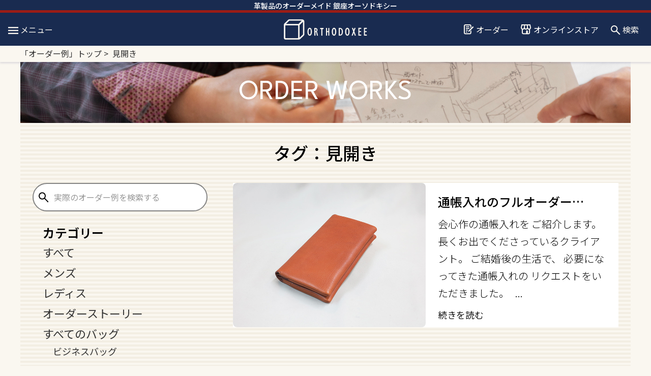

--- FILE ---
content_type: text/html; charset=UTF-8
request_url: https://orthodoxee.com/tag/%E8%A6%8B%E9%96%8B%E3%81%8D/
body_size: 79153
content:
<!DOCTYPE html>
<html dir="ltr" lang="ja" prefix="og: https://ogp.me/ns#">
<head>
<meta charset="utf-8" />
<meta name="viewport" content="width=device-width" />
<!-- bootstrap 4 -->
<link rel="stylesheet" href="https://stackpath.bootstrapcdn.com/bootstrap/4.3.1/css/bootstrap.min.css" integrity="sha384-ggOyR0iXCbMQv3Xipma34MD+dH/1fQ784/j6cY/iJTQUOhcWr7x9JvoRxT2MZw1T" crossorigin="anonymous">
<link rel="preconnect" href="https://fonts.googleapis.com">
<link rel="preconnect" href="https://fonts.gstatic.com">
<link href="https://fonts.googleapis.com/css2?family=League+Spartan:wght@100..900&family=Noto+Sans+JP:wght@100..900&display=swap" rel="stylesheet">
<link
    rel="stylesheet"
    href="https://cdnjs.cloudflare.com/ajax/libs/animate.css/4.1.1/animate.min.css"
  />
<link rel="stylesheet" href="https://use.fontawesome.com/releases/v5.6.1/css/all.css"/>
<title>見開き - 鞄・バッグ・財布 革のフルオーダーメイド オーソドキシー｜東京・銀座</title>

		<!-- All in One SEO 4.9.3 - aioseo.com -->
	<meta name="robots" content="max-image-preview:large" />
	<link rel="canonical" href="https://orthodoxee.com/tag/%e8%a6%8b%e9%96%8b%e3%81%8d/" />
	<meta name="generator" content="All in One SEO (AIOSEO) 4.9.3" />
		<script type="application/ld+json" class="aioseo-schema">
			{"@context":"https:\/\/schema.org","@graph":[{"@type":"BreadcrumbList","@id":"https:\/\/orthodoxee.com\/tag\/%E8%A6%8B%E9%96%8B%E3%81%8D\/#breadcrumblist","itemListElement":[{"@type":"ListItem","@id":"https:\/\/orthodoxee.com#listItem","position":1,"name":"\u30db\u30fc\u30e0","item":"https:\/\/orthodoxee.com","nextItem":{"@type":"ListItem","@id":"https:\/\/orthodoxee.com\/tag\/%e8%a6%8b%e9%96%8b%e3%81%8d\/#listItem","name":"\u898b\u958b\u304d"}},{"@type":"ListItem","@id":"https:\/\/orthodoxee.com\/tag\/%e8%a6%8b%e9%96%8b%e3%81%8d\/#listItem","position":2,"name":"\u898b\u958b\u304d","previousItem":{"@type":"ListItem","@id":"https:\/\/orthodoxee.com#listItem","name":"\u30db\u30fc\u30e0"}}]},{"@type":"CollectionPage","@id":"https:\/\/orthodoxee.com\/tag\/%E8%A6%8B%E9%96%8B%E3%81%8D\/#collectionpage","url":"https:\/\/orthodoxee.com\/tag\/%E8%A6%8B%E9%96%8B%E3%81%8D\/","name":"\u898b\u958b\u304d - \u9784\u30fb\u30d0\u30c3\u30b0\u30fb\u8ca1\u5e03 \u9769\u306e\u30d5\u30eb\u30aa\u30fc\u30c0\u30fc\u30e1\u30a4\u30c9 \u30aa\u30fc\u30bd\u30c9\u30ad\u30b7\u30fc\uff5c\u6771\u4eac\u30fb\u9280\u5ea7","inLanguage":"ja","isPartOf":{"@id":"https:\/\/orthodoxee.com\/#website"},"breadcrumb":{"@id":"https:\/\/orthodoxee.com\/tag\/%E8%A6%8B%E9%96%8B%E3%81%8D\/#breadcrumblist"}},{"@type":"Organization","@id":"https:\/\/orthodoxee.com\/#organization","name":"\u9784\u30fb\u30d0\u30c3\u30b0\u30fb\u8ca1\u5e03 \u9769\u306e\u30d5\u30eb\u30aa\u30fc\u30c0\u30fc\u30e1\u30a4\u30c9 \u30aa\u30fc\u30bd\u30c9\u30ad\u30b7\u30fc\uff5c\u6771\u4eac\u30fb\u9280\u5ea7","description":"\u6771\u4eac\u30fb\u9280\u5ea7\u3067\u5275\u696d1981\u5e74\u306e\u6280\u8853\u3068\u7d4c\u9a13\u3092\u8a87\u308b\u3001\u30d0\u30c3\u30b0\u30fb\u9784\u30fb\u624b\u5e33\u30ab\u30d0\u30fc\u30fb\u8ca1\u5e03\u306a\u3069\u306e\u30d5\u30eb\u30aa\u30fc\u30c0\u30fc\u30e1\u30a4\u30c9\u5c02\u9580\u5e97\u3002\u3042\u306a\u305f\u304c\u6b32\u3057\u3044\u30c7\u30b6\u30a4\u30f3\u3084\u4f7f\u3044\u65b9\u306e\u9769\u88fd\u54c1\u3092\u3001\u30d5\u30eb\u30aa\u30fc\u30c0\u30fc\u3067\u5b8c\u74a7\u306b\u304a\u4f5c\u308a\u3057\u307e\u3059\u3002 \u7279\u5225\u88fd\u725b\u9769\u3001\u722c\u866b\u985e\u9769\u7b49\u3001\u5e45\u5e83\u3044\u54c1\u63c3\u3048\u3002\u4e16\u754c\u4e00\u306e\u6280\u8853\u3092\u3054\u582a\u80fd\u304f\u3060\u3055\u3044\u3002","url":"https:\/\/orthodoxee.com\/","telephone":"+81362286868","logo":{"@type":"ImageObject","url":"https:\/\/ginza-orthodoxee.sakura.ne.jp\/cms\/wp-content\/uploads\/2021\/05\/ogp.png","@id":"https:\/\/orthodoxee.com\/tag\/%E8%A6%8B%E9%96%8B%E3%81%8D\/#organizationLogo"},"image":{"@id":"https:\/\/orthodoxee.com\/tag\/%E8%A6%8B%E9%96%8B%E3%81%8D\/#organizationLogo"}},{"@type":"WebSite","@id":"https:\/\/orthodoxee.com\/#website","url":"https:\/\/orthodoxee.com\/","name":"\u9784\u30fb\u30d0\u30c3\u30b0\u30fb\u8ca1\u5e03 \u9769\u306e\u30d5\u30eb\u30aa\u30fc\u30c0\u30fc\u30e1\u30a4\u30c9 \u30aa\u30fc\u30bd\u30c9\u30ad\u30b7\u30fc\uff5c\u6771\u4eac\u30fb\u9280\u5ea7","description":"\u6771\u4eac\u30fb\u9280\u5ea7\u3067\u5275\u696d1981\u5e74\u306e\u6280\u8853\u3068\u7d4c\u9a13\u3092\u8a87\u308b\u3001\u30d0\u30c3\u30b0\u30fb\u9784\u30fb\u624b\u5e33\u30ab\u30d0\u30fc\u30fb\u8ca1\u5e03\u306a\u3069\u306e\u30d5\u30eb\u30aa\u30fc\u30c0\u30fc\u30e1\u30a4\u30c9\u5c02\u9580\u5e97\u3002\u3042\u306a\u305f\u304c\u6b32\u3057\u3044\u30c7\u30b6\u30a4\u30f3\u3084\u4f7f\u3044\u65b9\u306e\u9769\u88fd\u54c1\u3092\u3001\u30d5\u30eb\u30aa\u30fc\u30c0\u30fc\u3067\u5b8c\u74a7\u306b\u304a\u4f5c\u308a\u3057\u307e\u3059\u3002 \u7279\u5225\u88fd\u725b\u9769\u3001\u722c\u866b\u985e\u9769\u7b49\u3001\u5e45\u5e83\u3044\u54c1\u63c3\u3048\u3002\u4e16\u754c\u4e00\u306e\u6280\u8853\u3092\u3054\u582a\u80fd\u304f\u3060\u3055\u3044\u3002","inLanguage":"ja","publisher":{"@id":"https:\/\/orthodoxee.com\/#organization"}}]}
		</script>
		<!-- All in One SEO -->


<!-- Google Tag Manager for WordPress by gtm4wp.com -->
<script data-cfasync="false" data-pagespeed-no-defer>
	var gtm4wp_datalayer_name = "dataLayer";
	var dataLayer = dataLayer || [];
</script>
<!-- End Google Tag Manager for WordPress by gtm4wp.com --><link rel="alternate" type="application/rss+xml" title="鞄・バッグ・財布 革のフルオーダーメイド オーソドキシー｜東京・銀座 &raquo; フィード" href="https://orthodoxee.com/feed/" />
<link rel="alternate" type="application/rss+xml" title="鞄・バッグ・財布 革のフルオーダーメイド オーソドキシー｜東京・銀座 &raquo; コメントフィード" href="https://orthodoxee.com/comments/feed/" />
<link rel="alternate" type="application/rss+xml" title="鞄・バッグ・財布 革のフルオーダーメイド オーソドキシー｜東京・銀座 &raquo; 見開き タグのフィード" href="https://orthodoxee.com/tag/%e8%a6%8b%e9%96%8b%e3%81%8d/feed/" />
<style id='wp-img-auto-sizes-contain-inline-css' type='text/css'>
img:is([sizes=auto i],[sizes^="auto," i]){contain-intrinsic-size:3000px 1500px}
/*# sourceURL=wp-img-auto-sizes-contain-inline-css */
</style>
<style id='wp-emoji-styles-inline-css' type='text/css'>

	img.wp-smiley, img.emoji {
		display: inline !important;
		border: none !important;
		box-shadow: none !important;
		height: 1em !important;
		width: 1em !important;
		margin: 0 0.07em !important;
		vertical-align: -0.1em !important;
		background: none !important;
		padding: 0 !important;
	}
/*# sourceURL=wp-emoji-styles-inline-css */
</style>
<style id='wp-block-library-inline-css' type='text/css'>
:root{--wp-block-synced-color:#7a00df;--wp-block-synced-color--rgb:122,0,223;--wp-bound-block-color:var(--wp-block-synced-color);--wp-editor-canvas-background:#ddd;--wp-admin-theme-color:#007cba;--wp-admin-theme-color--rgb:0,124,186;--wp-admin-theme-color-darker-10:#006ba1;--wp-admin-theme-color-darker-10--rgb:0,107,160.5;--wp-admin-theme-color-darker-20:#005a87;--wp-admin-theme-color-darker-20--rgb:0,90,135;--wp-admin-border-width-focus:2px}@media (min-resolution:192dpi){:root{--wp-admin-border-width-focus:1.5px}}.wp-element-button{cursor:pointer}:root .has-very-light-gray-background-color{background-color:#eee}:root .has-very-dark-gray-background-color{background-color:#313131}:root .has-very-light-gray-color{color:#eee}:root .has-very-dark-gray-color{color:#313131}:root .has-vivid-green-cyan-to-vivid-cyan-blue-gradient-background{background:linear-gradient(135deg,#00d084,#0693e3)}:root .has-purple-crush-gradient-background{background:linear-gradient(135deg,#34e2e4,#4721fb 50%,#ab1dfe)}:root .has-hazy-dawn-gradient-background{background:linear-gradient(135deg,#faaca8,#dad0ec)}:root .has-subdued-olive-gradient-background{background:linear-gradient(135deg,#fafae1,#67a671)}:root .has-atomic-cream-gradient-background{background:linear-gradient(135deg,#fdd79a,#004a59)}:root .has-nightshade-gradient-background{background:linear-gradient(135deg,#330968,#31cdcf)}:root .has-midnight-gradient-background{background:linear-gradient(135deg,#020381,#2874fc)}:root{--wp--preset--font-size--normal:16px;--wp--preset--font-size--huge:42px}.has-regular-font-size{font-size:1em}.has-larger-font-size{font-size:2.625em}.has-normal-font-size{font-size:var(--wp--preset--font-size--normal)}.has-huge-font-size{font-size:var(--wp--preset--font-size--huge)}.has-text-align-center{text-align:center}.has-text-align-left{text-align:left}.has-text-align-right{text-align:right}.has-fit-text{white-space:nowrap!important}#end-resizable-editor-section{display:none}.aligncenter{clear:both}.items-justified-left{justify-content:flex-start}.items-justified-center{justify-content:center}.items-justified-right{justify-content:flex-end}.items-justified-space-between{justify-content:space-between}.screen-reader-text{border:0;clip-path:inset(50%);height:1px;margin:-1px;overflow:hidden;padding:0;position:absolute;width:1px;word-wrap:normal!important}.screen-reader-text:focus{background-color:#ddd;clip-path:none;color:#444;display:block;font-size:1em;height:auto;left:5px;line-height:normal;padding:15px 23px 14px;text-decoration:none;top:5px;width:auto;z-index:100000}html :where(.has-border-color){border-style:solid}html :where([style*=border-top-color]){border-top-style:solid}html :where([style*=border-right-color]){border-right-style:solid}html :where([style*=border-bottom-color]){border-bottom-style:solid}html :where([style*=border-left-color]){border-left-style:solid}html :where([style*=border-width]){border-style:solid}html :where([style*=border-top-width]){border-top-style:solid}html :where([style*=border-right-width]){border-right-style:solid}html :where([style*=border-bottom-width]){border-bottom-style:solid}html :where([style*=border-left-width]){border-left-style:solid}html :where(img[class*=wp-image-]){height:auto;max-width:100%}:where(figure){margin:0 0 1em}html :where(.is-position-sticky){--wp-admin--admin-bar--position-offset:var(--wp-admin--admin-bar--height,0px)}@media screen and (max-width:600px){html :where(.is-position-sticky){--wp-admin--admin-bar--position-offset:0px}}

/*# sourceURL=wp-block-library-inline-css */
</style><style id='global-styles-inline-css' type='text/css'>
:root{--wp--preset--aspect-ratio--square: 1;--wp--preset--aspect-ratio--4-3: 4/3;--wp--preset--aspect-ratio--3-4: 3/4;--wp--preset--aspect-ratio--3-2: 3/2;--wp--preset--aspect-ratio--2-3: 2/3;--wp--preset--aspect-ratio--16-9: 16/9;--wp--preset--aspect-ratio--9-16: 9/16;--wp--preset--color--black: #000000;--wp--preset--color--cyan-bluish-gray: #abb8c3;--wp--preset--color--white: #ffffff;--wp--preset--color--pale-pink: #f78da7;--wp--preset--color--vivid-red: #cf2e2e;--wp--preset--color--luminous-vivid-orange: #ff6900;--wp--preset--color--luminous-vivid-amber: #fcb900;--wp--preset--color--light-green-cyan: #7bdcb5;--wp--preset--color--vivid-green-cyan: #00d084;--wp--preset--color--pale-cyan-blue: #8ed1fc;--wp--preset--color--vivid-cyan-blue: #0693e3;--wp--preset--color--vivid-purple: #9b51e0;--wp--preset--gradient--vivid-cyan-blue-to-vivid-purple: linear-gradient(135deg,rgb(6,147,227) 0%,rgb(155,81,224) 100%);--wp--preset--gradient--light-green-cyan-to-vivid-green-cyan: linear-gradient(135deg,rgb(122,220,180) 0%,rgb(0,208,130) 100%);--wp--preset--gradient--luminous-vivid-amber-to-luminous-vivid-orange: linear-gradient(135deg,rgb(252,185,0) 0%,rgb(255,105,0) 100%);--wp--preset--gradient--luminous-vivid-orange-to-vivid-red: linear-gradient(135deg,rgb(255,105,0) 0%,rgb(207,46,46) 100%);--wp--preset--gradient--very-light-gray-to-cyan-bluish-gray: linear-gradient(135deg,rgb(238,238,238) 0%,rgb(169,184,195) 100%);--wp--preset--gradient--cool-to-warm-spectrum: linear-gradient(135deg,rgb(74,234,220) 0%,rgb(151,120,209) 20%,rgb(207,42,186) 40%,rgb(238,44,130) 60%,rgb(251,105,98) 80%,rgb(254,248,76) 100%);--wp--preset--gradient--blush-light-purple: linear-gradient(135deg,rgb(255,206,236) 0%,rgb(152,150,240) 100%);--wp--preset--gradient--blush-bordeaux: linear-gradient(135deg,rgb(254,205,165) 0%,rgb(254,45,45) 50%,rgb(107,0,62) 100%);--wp--preset--gradient--luminous-dusk: linear-gradient(135deg,rgb(255,203,112) 0%,rgb(199,81,192) 50%,rgb(65,88,208) 100%);--wp--preset--gradient--pale-ocean: linear-gradient(135deg,rgb(255,245,203) 0%,rgb(182,227,212) 50%,rgb(51,167,181) 100%);--wp--preset--gradient--electric-grass: linear-gradient(135deg,rgb(202,248,128) 0%,rgb(113,206,126) 100%);--wp--preset--gradient--midnight: linear-gradient(135deg,rgb(2,3,129) 0%,rgb(40,116,252) 100%);--wp--preset--font-size--small: 13px;--wp--preset--font-size--medium: 20px;--wp--preset--font-size--large: 36px;--wp--preset--font-size--x-large: 42px;--wp--preset--spacing--20: 0.44rem;--wp--preset--spacing--30: 0.67rem;--wp--preset--spacing--40: 1rem;--wp--preset--spacing--50: 1.5rem;--wp--preset--spacing--60: 2.25rem;--wp--preset--spacing--70: 3.38rem;--wp--preset--spacing--80: 5.06rem;--wp--preset--shadow--natural: 6px 6px 9px rgba(0, 0, 0, 0.2);--wp--preset--shadow--deep: 12px 12px 50px rgba(0, 0, 0, 0.4);--wp--preset--shadow--sharp: 6px 6px 0px rgba(0, 0, 0, 0.2);--wp--preset--shadow--outlined: 6px 6px 0px -3px rgb(255, 255, 255), 6px 6px rgb(0, 0, 0);--wp--preset--shadow--crisp: 6px 6px 0px rgb(0, 0, 0);}:where(.is-layout-flex){gap: 0.5em;}:where(.is-layout-grid){gap: 0.5em;}body .is-layout-flex{display: flex;}.is-layout-flex{flex-wrap: wrap;align-items: center;}.is-layout-flex > :is(*, div){margin: 0;}body .is-layout-grid{display: grid;}.is-layout-grid > :is(*, div){margin: 0;}:where(.wp-block-columns.is-layout-flex){gap: 2em;}:where(.wp-block-columns.is-layout-grid){gap: 2em;}:where(.wp-block-post-template.is-layout-flex){gap: 1.25em;}:where(.wp-block-post-template.is-layout-grid){gap: 1.25em;}.has-black-color{color: var(--wp--preset--color--black) !important;}.has-cyan-bluish-gray-color{color: var(--wp--preset--color--cyan-bluish-gray) !important;}.has-white-color{color: var(--wp--preset--color--white) !important;}.has-pale-pink-color{color: var(--wp--preset--color--pale-pink) !important;}.has-vivid-red-color{color: var(--wp--preset--color--vivid-red) !important;}.has-luminous-vivid-orange-color{color: var(--wp--preset--color--luminous-vivid-orange) !important;}.has-luminous-vivid-amber-color{color: var(--wp--preset--color--luminous-vivid-amber) !important;}.has-light-green-cyan-color{color: var(--wp--preset--color--light-green-cyan) !important;}.has-vivid-green-cyan-color{color: var(--wp--preset--color--vivid-green-cyan) !important;}.has-pale-cyan-blue-color{color: var(--wp--preset--color--pale-cyan-blue) !important;}.has-vivid-cyan-blue-color{color: var(--wp--preset--color--vivid-cyan-blue) !important;}.has-vivid-purple-color{color: var(--wp--preset--color--vivid-purple) !important;}.has-black-background-color{background-color: var(--wp--preset--color--black) !important;}.has-cyan-bluish-gray-background-color{background-color: var(--wp--preset--color--cyan-bluish-gray) !important;}.has-white-background-color{background-color: var(--wp--preset--color--white) !important;}.has-pale-pink-background-color{background-color: var(--wp--preset--color--pale-pink) !important;}.has-vivid-red-background-color{background-color: var(--wp--preset--color--vivid-red) !important;}.has-luminous-vivid-orange-background-color{background-color: var(--wp--preset--color--luminous-vivid-orange) !important;}.has-luminous-vivid-amber-background-color{background-color: var(--wp--preset--color--luminous-vivid-amber) !important;}.has-light-green-cyan-background-color{background-color: var(--wp--preset--color--light-green-cyan) !important;}.has-vivid-green-cyan-background-color{background-color: var(--wp--preset--color--vivid-green-cyan) !important;}.has-pale-cyan-blue-background-color{background-color: var(--wp--preset--color--pale-cyan-blue) !important;}.has-vivid-cyan-blue-background-color{background-color: var(--wp--preset--color--vivid-cyan-blue) !important;}.has-vivid-purple-background-color{background-color: var(--wp--preset--color--vivid-purple) !important;}.has-black-border-color{border-color: var(--wp--preset--color--black) !important;}.has-cyan-bluish-gray-border-color{border-color: var(--wp--preset--color--cyan-bluish-gray) !important;}.has-white-border-color{border-color: var(--wp--preset--color--white) !important;}.has-pale-pink-border-color{border-color: var(--wp--preset--color--pale-pink) !important;}.has-vivid-red-border-color{border-color: var(--wp--preset--color--vivid-red) !important;}.has-luminous-vivid-orange-border-color{border-color: var(--wp--preset--color--luminous-vivid-orange) !important;}.has-luminous-vivid-amber-border-color{border-color: var(--wp--preset--color--luminous-vivid-amber) !important;}.has-light-green-cyan-border-color{border-color: var(--wp--preset--color--light-green-cyan) !important;}.has-vivid-green-cyan-border-color{border-color: var(--wp--preset--color--vivid-green-cyan) !important;}.has-pale-cyan-blue-border-color{border-color: var(--wp--preset--color--pale-cyan-blue) !important;}.has-vivid-cyan-blue-border-color{border-color: var(--wp--preset--color--vivid-cyan-blue) !important;}.has-vivid-purple-border-color{border-color: var(--wp--preset--color--vivid-purple) !important;}.has-vivid-cyan-blue-to-vivid-purple-gradient-background{background: var(--wp--preset--gradient--vivid-cyan-blue-to-vivid-purple) !important;}.has-light-green-cyan-to-vivid-green-cyan-gradient-background{background: var(--wp--preset--gradient--light-green-cyan-to-vivid-green-cyan) !important;}.has-luminous-vivid-amber-to-luminous-vivid-orange-gradient-background{background: var(--wp--preset--gradient--luminous-vivid-amber-to-luminous-vivid-orange) !important;}.has-luminous-vivid-orange-to-vivid-red-gradient-background{background: var(--wp--preset--gradient--luminous-vivid-orange-to-vivid-red) !important;}.has-very-light-gray-to-cyan-bluish-gray-gradient-background{background: var(--wp--preset--gradient--very-light-gray-to-cyan-bluish-gray) !important;}.has-cool-to-warm-spectrum-gradient-background{background: var(--wp--preset--gradient--cool-to-warm-spectrum) !important;}.has-blush-light-purple-gradient-background{background: var(--wp--preset--gradient--blush-light-purple) !important;}.has-blush-bordeaux-gradient-background{background: var(--wp--preset--gradient--blush-bordeaux) !important;}.has-luminous-dusk-gradient-background{background: var(--wp--preset--gradient--luminous-dusk) !important;}.has-pale-ocean-gradient-background{background: var(--wp--preset--gradient--pale-ocean) !important;}.has-electric-grass-gradient-background{background: var(--wp--preset--gradient--electric-grass) !important;}.has-midnight-gradient-background{background: var(--wp--preset--gradient--midnight) !important;}.has-small-font-size{font-size: var(--wp--preset--font-size--small) !important;}.has-medium-font-size{font-size: var(--wp--preset--font-size--medium) !important;}.has-large-font-size{font-size: var(--wp--preset--font-size--large) !important;}.has-x-large-font-size{font-size: var(--wp--preset--font-size--x-large) !important;}
/*# sourceURL=global-styles-inline-css */
</style>

<style id='classic-theme-styles-inline-css' type='text/css'>
/*! This file is auto-generated */
.wp-block-button__link{color:#fff;background-color:#32373c;border-radius:9999px;box-shadow:none;text-decoration:none;padding:calc(.667em + 2px) calc(1.333em + 2px);font-size:1.125em}.wp-block-file__button{background:#32373c;color:#fff;text-decoration:none}
/*# sourceURL=/wp-includes/css/classic-themes.min.css */
</style>
<link rel='stylesheet' id='contact-form-7-css' href='https://orthodoxee.com/cms/wp-content/plugins/contact-form-7/includes/css/styles.css?ver=6.1.4' type='text/css' media='all' />
<link rel='stylesheet' id='cf7msm_styles-css' href='https://orthodoxee.com/cms/wp-content/plugins/contact-form-7-multi-step-module-premium/resources/cf7msm.css?ver=4.4.3' type='text/css' media='all' />
<link rel='stylesheet' id='responsive-lightbox-swipebox-css' href='https://orthodoxee.com/cms/wp-content/plugins/responsive-lightbox/assets/swipebox/swipebox.min.css?ver=1.5.2' type='text/css' media='all' />
<link rel='stylesheet' id='share-css-css' href='https://orthodoxee.com/cms/wp-content/themes/orthodoxee2/css/share.css?ver=1770091376' type='text/css' media='all' />
<link rel='stylesheet' id='page-css-css' href='https://orthodoxee.com/cms/wp-content/themes/orthodoxee2/css/page.css?ver=1770091376' type='text/css' media='all' />
<link rel='stylesheet' id='wp-pagenavi-css' href='https://orthodoxee.com/cms/wp-content/plugins/wp-pagenavi/pagenavi-css.css?ver=2.70' type='text/css' media='all' />
<!--n2css--><!--n2js--><script type="text/javascript" src="https://orthodoxee.com/cms/wp-includes/js/jquery/jquery.min.js?ver=3.7.1" id="jquery-core-js"></script>
<script type="text/javascript" src="https://orthodoxee.com/cms/wp-includes/js/jquery/jquery-migrate.min.js?ver=3.4.1" id="jquery-migrate-js"></script>
<script type="text/javascript" id="image-watermark-no-right-click-js-before">
/* <![CDATA[ */
var iwArgsNoRightClick = {"rightclick":"Y","draganddrop":"Y","devtools":"Y","enableToast":"Y","toastMessage":"This content is protected"};

//# sourceURL=image-watermark-no-right-click-js-before
/* ]]> */
</script>
<script type="text/javascript" src="https://orthodoxee.com/cms/wp-content/plugins/image-watermark/js/no-right-click.js?ver=2.0.7" id="image-watermark-no-right-click-js"></script>
<script type="text/javascript" src="https://orthodoxee.com/cms/wp-content/plugins/responsive-lightbox/assets/dompurify/purify.min.js?ver=3.3.1" id="dompurify-js"></script>
<script type="text/javascript" id="responsive-lightbox-sanitizer-js-before">
/* <![CDATA[ */
window.RLG = window.RLG || {}; window.RLG.sanitizeAllowedHosts = ["youtube.com","www.youtube.com","youtu.be","vimeo.com","player.vimeo.com"];
//# sourceURL=responsive-lightbox-sanitizer-js-before
/* ]]> */
</script>
<script type="text/javascript" src="https://orthodoxee.com/cms/wp-content/plugins/responsive-lightbox/js/sanitizer.js?ver=2.7.0" id="responsive-lightbox-sanitizer-js"></script>
<script type="text/javascript" src="https://orthodoxee.com/cms/wp-content/plugins/responsive-lightbox/assets/swipebox/jquery.swipebox.min.js?ver=1.5.2" id="responsive-lightbox-swipebox-js"></script>
<script type="text/javascript" src="https://orthodoxee.com/cms/wp-includes/js/underscore.min.js?ver=1.13.7" id="underscore-js"></script>
<script type="text/javascript" src="https://orthodoxee.com/cms/wp-content/plugins/responsive-lightbox/assets/infinitescroll/infinite-scroll.pkgd.min.js?ver=4.0.1" id="responsive-lightbox-infinite-scroll-js"></script>
<script type="text/javascript" id="responsive-lightbox-js-before">
/* <![CDATA[ */
var rlArgs = {"script":"swipebox","selector":"lightbox","customEvents":"","activeGalleries":false,"animation":true,"hideCloseButtonOnMobile":false,"removeBarsOnMobile":false,"hideBars":true,"hideBarsDelay":5000,"videoMaxWidth":1080,"useSVG":true,"loopAtEnd":false,"woocommerce_gallery":false,"ajaxurl":"https:\/\/orthodoxee.com\/cms\/wp-admin\/admin-ajax.php","nonce":"f610ad009a","preview":false,"postId":25162,"scriptExtension":false};

//# sourceURL=responsive-lightbox-js-before
/* ]]> */
</script>
<script type="text/javascript" src="https://orthodoxee.com/cms/wp-content/plugins/responsive-lightbox/js/front.js?ver=2.7.0" id="responsive-lightbox-js"></script>
<link rel="https://api.w.org/" href="https://orthodoxee.com/wp-json/" /><link rel="alternate" title="JSON" type="application/json" href="https://orthodoxee.com/wp-json/wp/v2/tags/376" /><link rel="EditURI" type="application/rsd+xml" title="RSD" href="https://orthodoxee.com/cms/xmlrpc.php?rsd" />
<meta name="generator" content="WordPress 6.9" />

<!-- Google Tag Manager for WordPress by gtm4wp.com -->
<!-- GTM Container placement set to footer -->
<script data-cfasync="false" data-pagespeed-no-defer type="text/javascript">
	var dataLayer_content = {"pagePostType":"post","pagePostType2":"tag-post"};
	dataLayer.push( dataLayer_content );
</script>
<script data-cfasync="false" data-pagespeed-no-defer type="text/javascript">
(function(w,d,s,l,i){w[l]=w[l]||[];w[l].push({'gtm.start':
new Date().getTime(),event:'gtm.js'});var f=d.getElementsByTagName(s)[0],
j=d.createElement(s),dl=l!='dataLayer'?'&l='+l:'';j.async=true;j.src=
'//www.googletagmanager.com/gtm.js?id='+i+dl;f.parentNode.insertBefore(j,f);
})(window,document,'script','dataLayer','GTM-PLP9LVW');
</script>
<!-- End Google Tag Manager for WordPress by gtm4wp.com --><link rel="icon" href="https://orthodoxee.com/cms/wp-content/uploads/2021/05/favicon-1-150x150.png" sizes="32x32" />
<link rel="icon" href="https://orthodoxee.com/cms/wp-content/uploads/2021/05/favicon-1.png" sizes="192x192" />
<link rel="apple-touch-icon" href="https://orthodoxee.com/cms/wp-content/uploads/2021/05/favicon-1.png" />
<meta name="msapplication-TileImage" content="https://orthodoxee.com/cms/wp-content/uploads/2021/05/favicon-1.png" />
</head>
<body class="archive tag tag-376 wp-theme-orthodoxee2 class-name fade-control">

<div class="header-wrap">
  <h1 class="toptxt">革製品のオーダーメイド 銀座オーソドキシー</h1>
  <header id="header" role="banner">
    <div class="inner" style="padding:0">
      <div class="d-flex justify-content-between align-items-center pl-md-3 pl-1">
        <div id="mhead">
          <nav>
            <div id="slidetoggle_menu" class="mnavi">
              <div id="slide_button">
                <div class="d-flex justify-content-between">
                  <button id="menu-toggle" class="pr-1 pl-2 pl-md-0" style="cursor: pointer;"><img src="https://orthodoxee.com/cms/wp-content/themes/orthodoxee2/img/hamburger-w.png" style="vertical-align: bottom; margin-bottom:6px;" ></button>
                  <div id="menu-text" style="cursor: pointer;"><span>メニュー</span></div>
                </div>
              </div>
            </div>
          </nav>
        </div>
        <!-- mhead -->
        
        <div class="logo-img pl-md-0 pl-4">
                    <a href="/#pagetop" class="nohover"><img src="https://orthodoxee.com/cms/wp-content/themes/orthodoxee2/img/logo.png" alt="オーソドキシー" /></a>
                  </div>
        <div class="d-flex justify-content-between align-items-center pr-2">
          <div class="pr-md-4 pr-1">
            <div id="order-button">
              <div class="d-flex justify-content-between align-items-center"><img src="https://orthodoxee.com/cms/wp-content/themes/orthodoxee2/img/icon-order.png" style="vertical-align: bottom;">&nbsp;<span>オーダー</span></div>
            </div>
          </div>
          <div class="pr-md-4 pr-1"><a href="https://shop.orthodoxee.com/" class="nohover">
            <div class="d-flex justify-content-between align-items-center"><img src="https://orthodoxee.com/cms/wp-content/themes/orthodoxee2/img/icon-shop.png" style="vertical-align: bottom;">&nbsp;<span>オンラインストア</span></div>
            </a></div>
          <div class="pr-md-3 pr-1">
            <div id="search-container">
              <div id="search-button">
                <div class="d-flex justify-content-between align-items-end"><img src="https://orthodoxee.com/cms/wp-content/themes/orthodoxee2/img/icon-search.png" style="vertical-align: bottom;" width="19" height="19" class="mb-1">&nbsp;<span>検索</span></div>
              </div>
            </div>
            <!-- search-container --> 
          </div>
        </div>
        <!-- d-flex --> 
      </div>
      <!-- d-flex --> 
    </div>
    <!-- inner --> 
  </header>
</div>
<!-- header-wrap -->

<div class="pagetop" id="pagetop"></div>
<div class="navi-cover">
  <div class="inner-page">
    <div class="row mb-2 pt-1">
      <div class="col-5 pankuzu"> <a href="/case/">「オーダー例」トップ</a>&nbsp;&gt;&nbsp;
        見開き      </div>
      <div class="col-7 px-5 pagination-height">
              </div>
    </div>
  </div>
</div>
<div class="inner-page">
  <section id="content" role="main">
    <div class="bg-title bg-title-orderworks">
      <div class="text-overlay">ORDER WORKS</div>
    </div>
    <div class="bg-line">
      <h1 >タグ：見開き      </h1>
     
      <div class="row">
        <div class="col-lg-4 col-12 pb-md-5 pb-0">
          <div class="category-list-container">
            <form class="search-form" role="search" method="get" action="https://orthodoxee.com/">
              <img src="https://orthodoxee.com/cms/wp-content/themes/orthodoxee2/img/icon-search-blk.png">
              <input type="text" name="s" placeholder="実際のオーダー例を検索する" value="">
              <input type="hidden" name="post_type" value="post">
              <input type="hidden" name="search_target" value="post_search">
            </form>
            <p class="category-title d-none d-lg-block">カテゴリー</p>
           <!-- <ul class="category-list d-none d-lg-block">
                            <li><a href=""></a></li>
                          </ul>-->
			  
			<ul class="category-list d-none d-lg-block">
              <li><a href="https://orthodoxee.com/category/order/">すべて</a></li><li><a href="https://orthodoxee.com/category/mens/">メンズ</a></li><li><a href="https://orthodoxee.com/category/ladies/">レディス</a></li><li><a href="https://orthodoxee.com/category/orderstory/">オーダーストーリー</a></li><li><a href="https://orthodoxee.com/category/bag/">すべてのバッグ</a><ul class="child-category-list"><li><a href="https://orthodoxee.com/category/bag/businessbag/">ビジネスバッグ</a></li><li><a href="https://orthodoxee.com/category/bag/totebag/">トートバッグ</a></li><li><a href="https://orthodoxee.com/category/bag/shoulderbag/">ショルダーバッグ</a></li><li><a href="https://orthodoxee.com/category/bag/clutchbag/">クラッチバッグ</a></li><li><a href="https://orthodoxee.com/category/bag/handbag/">ハンドバッグ</a></li><li><a href="https://orthodoxee.com/category/bag/west/">ボディバッグ・ウエストポーチ</a></li><li><a href="https://orthodoxee.com/category/bag/travel/">ボストンバッグ</a></li><li><a href="https://orthodoxee.com/category/bag/backpack/">リュック</a></li><li><a href="https://orthodoxee.com/category/bag/baginbag/">バッグインバッグ・ポーチ</a></li></ul></li><li><a href="https://orthodoxee.com/category/caraccessory/">カーアクセサリー</a></li><li><a href="https://orthodoxee.com/category/museumline/">ミュージアム・ライン</a></li><li><a href="https://orthodoxee.com/category/import/">季節のインポート品</a></li><li><a href="https://orthodoxee.com/category/%e5%90%84%e7%a8%ae%e3%82%b1%e3%83%bc%e3%82%b9%ef%bc%86%e3%82%ab%e3%83%90%e3%83%bc/">各種ケース＆カバー</a></li><li><a href="https://orthodoxee.com/category/wallet/">すべての財布</a><ul class="child-category-list"><li><a href="https://orthodoxee.com/category/wallet/parse/">長財布</a></li><li><a href="https://orthodoxee.com/category/wallet/parsewallet/">折り財布</a></li><li><a href="https://orthodoxee.com/category/wallet/%e3%82%b8%e3%83%bc%e3%83%b4%e3%82%ba/">ジーヴズ</a></li><li><a href="https://orthodoxee.com/category/wallet/%e5%b0%8f%e9%8a%ad%e5%85%a5%e3%82%8c/">小銭入れ</a></li></ul></li><li><a href="https://orthodoxee.com/category/stationery-order-2/">すべてのビジネス小物</a><ul class="child-category-list"><li><a href="https://orthodoxee.com/category/stationery-order-2/stationery/">名刺入れ・カード入れ</a></li><li><a href="https://orthodoxee.com/category/stationery-order-2/stationery-order/">社員証入れ</a></li></ul></li><li><a href="https://orthodoxee.com/category/stationery-order-4/">すべてのステーショナリー</a><ul class="child-category-list"><li><a href="https://orthodoxee.com/category/stationery-order-4/stationery-order-6/">ペンケース</a></li><li><a href="https://orthodoxee.com/category/stationery-order-4/bookcover/">システム手帳</a></li><li><a href="https://orthodoxee.com/category/stationery-order-4/tetyoucover/">手帳カバー・ブックカバー</a></li><li><a href="https://orthodoxee.com/category/stationery-order-4/stationery-order-3/">ジョッター</a></li></ul></li><li><a href="https://orthodoxee.com/category/accessory/">その他小物</a><ul class="child-category-list"><li><a href="https://orthodoxee.com/category/accessory/belt/">ベルト</a></li><li><a href="https://orthodoxee.com/category/accessory/stationery-order-5/">台本カバー</a></li><li><a href="https://orthodoxee.com/category/accessory/accessory-order/">メガネケース</a></li><li><a href="https://orthodoxee.com/category/accessory/accessory-order-2/">キーケース・キーホルダー</a></li><li><a href="https://orthodoxee.com/category/accessory/accessory-order-3/">時計ベルト・時計ケース</a></li><li><a href="https://orthodoxee.com/category/accessory/ipad/">タブレット・スマホケース</a></li></ul></li><li><a href="https://orthodoxee.com/category/school/">革の製作クラブ生徒作品</a></li>            </ul>
            
            <!-- SPドロップダウン -->
            <div class="category-dropdown d-block d-lg-none my-3">
              <button class="dropdown-button">カテゴリ一覧 ▼</button>
              <ul class="dropdown-content">
                <li><a href="https://orthodoxee.com/category/order/">すべて</a></li><li><a href="https://orthodoxee.com/category/mens/">メンズ</a></li><li><a href="https://orthodoxee.com/category/ladies/">レディス</a></li><li><a href="https://orthodoxee.com/category/orderstory/">オーダーストーリー</a></li><li><a href="https://orthodoxee.com/category/bag/">すべてのバッグ</a><ul class="child-category-list"><li><a href="https://orthodoxee.com/category/bag/businessbag/">ビジネスバッグ</a></li><li><a href="https://orthodoxee.com/category/bag/totebag/">トートバッグ</a></li><li><a href="https://orthodoxee.com/category/bag/shoulderbag/">ショルダーバッグ</a></li><li><a href="https://orthodoxee.com/category/bag/clutchbag/">クラッチバッグ</a></li><li><a href="https://orthodoxee.com/category/bag/handbag/">ハンドバッグ</a></li><li><a href="https://orthodoxee.com/category/bag/west/">ボディバッグ・ウエストポーチ</a></li><li><a href="https://orthodoxee.com/category/bag/travel/">ボストンバッグ</a></li><li><a href="https://orthodoxee.com/category/bag/backpack/">リュック</a></li><li><a href="https://orthodoxee.com/category/bag/baginbag/">バッグインバッグ・ポーチ</a></li></ul></li><li><a href="https://orthodoxee.com/category/caraccessory/">カーアクセサリー</a></li><li><a href="https://orthodoxee.com/category/museumline/">ミュージアム・ライン</a></li><li><a href="https://orthodoxee.com/category/import/">季節のインポート品</a></li><li><a href="https://orthodoxee.com/category/%e5%90%84%e7%a8%ae%e3%82%b1%e3%83%bc%e3%82%b9%ef%bc%86%e3%82%ab%e3%83%90%e3%83%bc/">各種ケース＆カバー</a></li><li><a href="https://orthodoxee.com/category/wallet/">すべての財布</a><ul class="child-category-list"><li><a href="https://orthodoxee.com/category/wallet/parse/">長財布</a></li><li><a href="https://orthodoxee.com/category/wallet/parsewallet/">折り財布</a></li><li><a href="https://orthodoxee.com/category/wallet/%e3%82%b8%e3%83%bc%e3%83%b4%e3%82%ba/">ジーヴズ</a></li><li><a href="https://orthodoxee.com/category/wallet/%e5%b0%8f%e9%8a%ad%e5%85%a5%e3%82%8c/">小銭入れ</a></li></ul></li><li><a href="https://orthodoxee.com/category/stationery-order-2/">すべてのビジネス小物</a><ul class="child-category-list"><li><a href="https://orthodoxee.com/category/stationery-order-2/stationery/">名刺入れ・カード入れ</a></li><li><a href="https://orthodoxee.com/category/stationery-order-2/stationery-order/">社員証入れ</a></li></ul></li><li><a href="https://orthodoxee.com/category/stationery-order-4/">すべてのステーショナリー</a><ul class="child-category-list"><li><a href="https://orthodoxee.com/category/stationery-order-4/stationery-order-6/">ペンケース</a></li><li><a href="https://orthodoxee.com/category/stationery-order-4/bookcover/">システム手帳</a></li><li><a href="https://orthodoxee.com/category/stationery-order-4/tetyoucover/">手帳カバー・ブックカバー</a></li><li><a href="https://orthodoxee.com/category/stationery-order-4/stationery-order-3/">ジョッター</a></li></ul></li><li><a href="https://orthodoxee.com/category/accessory/">その他小物</a><ul class="child-category-list"><li><a href="https://orthodoxee.com/category/accessory/belt/">ベルト</a></li><li><a href="https://orthodoxee.com/category/accessory/stationery-order-5/">台本カバー</a></li><li><a href="https://orthodoxee.com/category/accessory/accessory-order/">メガネケース</a></li><li><a href="https://orthodoxee.com/category/accessory/accessory-order-2/">キーケース・キーホルダー</a></li><li><a href="https://orthodoxee.com/category/accessory/accessory-order-3/">時計ベルト・時計ケース</a></li><li><a href="https://orthodoxee.com/category/accessory/ipad/">タブレット・スマホケース</a></li></ul></li><li><a href="https://orthodoxee.com/category/school/">革の製作クラブ生徒作品</a></li>              </ul>
            </div>
          </div>
        </div>
        <div class="col-lg-8 col-12">
                                        <div class="row no-gutters bg-white mb-4">
            <div class="col-md-6 col-12">
                            <div style="position:relative;width:100%;padding-top:75%;overflow:hidden;border-radius:8px 0 0 8px;"> <a href="https://orthodoxee.com/25162/"> <img src="/cms/wp-content/uploads/2017/03/tuutyouire-1.jpg" alt="通帳入れのフルオーダーメイド" style="position:absolute;top:0;left:0;width:100%;height:100%;object-fit:cover;"> </a> </div>
                          </div>
            <div class="col-md-6 col-12 d-flex flex-column pb-4 pb-md-0">
              <div class="card-body d-flex flex-column px-4">
                <h3>通帳入れのフルオーダー…</h3>
                <p class="card-text">会心作の通帳入れを ご紹介します。 長くお出でくださっているクライアント。 ご結婚後の生活で、 必要になってきた通帳入れの リクエストをいただきました。 &nbsp; ...</p>
                <a href="https://orthodoxee.com/25162/" class="link-text">続きを読む</a> </div>
            </div>
          </div>
                    <div class="pagination-container text-center">
                      </div>
                            </div>
      </div>
    </div>
  </section>
</div>
<footer id="footer" role="contentinfo" class="clearfix">
  <div class="inner clearfix">
    <div class="menu-footer-menu-container"><ul id="menu-footer-menu" class="page-nav d-flex justify-content-around"><li itemscope="itemscope" itemtype="https://www.schema.org/SiteNavigationElement" id="menu-item-50400" class="menu-item menu-item-type-custom menu-item-object-custom menu-item-50400"><a title="お手入れ・リペアについて" href="/quality/#repair">お手入れ・リペアについて</a></li>
<li itemscope="itemscope" itemtype="https://www.schema.org/SiteNavigationElement" id="menu-item-50401" class="menu-item menu-item-type-custom menu-item-object-custom menu-item-50401"><a title="お問い合わせ" href="/contact/">お問い合わせ</a></li>
<li itemscope="itemscope" itemtype="https://www.schema.org/SiteNavigationElement" id="menu-item-50402" class="menu-item menu-item-type-custom menu-item-object-custom menu-item-50402"><a title="サイトマップ" href="/sitemap/">サイトマップ</a></li>
<li itemscope="itemscope" itemtype="https://www.schema.org/SiteNavigationElement" id="menu-item-50404" class="menu-item menu-item-type-post_type menu-item-object-page menu-item-50404"><a title="プライバシーポリシー" href="https://orthodoxee.com/privacy/">プライバシーポリシー</a></li>
<li itemscope="itemscope" itemtype="https://www.schema.org/SiteNavigationElement" id="menu-item-50403" class="menu-item menu-item-type-post_type menu-item-object-page menu-item-50403"><a title="特定商取引法に基づく表記" href="https://orthodoxee.com/tradelaw/">特定商取引法に基づく表記</a></li>
</ul></div>    <div class="row mt-4">
      <div class="col-md-4 col-12 offset-md-4">
        <div class="d-flex justify-content-center align-items-center pl-md-5 pb-3 pb-md-0"> <a href="/"><img src="https://orthodoxee.com/cms/wp-content/themes/orthodoxee2/img/footer-logo.png" alt="オーソドキシー" class="pr-5" /></a> <a href="https://www.instagram.com/orthodoxee/" target="_blank"><img src="https://orthodoxee.com/cms/wp-content/themes/orthodoxee2/img/Instagram_Glyph_White.png" alt="オーソドキシー" class="pr-5" /></a> <a href="https://www.facebook.com/orthodoxee/" target="_blank"><img src="https://orthodoxee.com/cms/wp-content/themes/orthodoxee2/img/Facebook_Logo_Secondary.png" alt="オーソドキシー" /></a></div>
      </div>
      <div class="col-md-4 col-12">
        <div class="copyright"> Copyright &copy 2025 orthodoxee Inc. All Rights Reserved.</div>
      </div>
    </div>
    
    <!-- .container-fluid --></div>
  <!-- .inner --> 
</footer>


<!-- slide menu -->
<div id="slide_menu">
  <div class="d-flex justify-content-between align-items-center mb-3 mt-1"> 
    <!-- 閉じるボタン -->
    <div>&nbsp;</div>
    <div class="d-flex justify-content-between align-items-center menu-title"><img src="https://orthodoxee.com/cms/wp-content/themes/orthodoxee2/img/hamburger.png">&nbsp;<span>メニュー</span></div>
    <div>
      <button id="close-menu" class="mt-1"><img src="https://orthodoxee.com/cms/wp-content/themes/orthodoxee2/img/X.png"></button>
    </div>
  </div>
  <!-- d-flex -->
  <div class="scrl">
    <div class="menu-navi-menu-container"><ul id="menu-navi-menu" class="nav navbar-nav nav-sp"><li itemscope="itemscope" itemtype="https://www.schema.org/SiteNavigationElement" id="menu-item-50343" class="topline2 menu-item menu-item-type-post_type menu-item-object-page menu-item-home menu-item-has-children menu-item-50343 dropdown"><a title="ホーム" href="https://orthodoxee.com/" data-toggle="dropdown" class="dropdown-toggle" aria-haspopup="true">ホーム <span class="caret"></span></a>
<ul role="menu" class=" dropdown-menu" >
	<li itemscope="itemscope" itemtype="https://www.schema.org/SiteNavigationElement" id="menu-item-50341" class="menu-item menu-item-type-custom menu-item-object-custom menu-item-50341"><a title="フルオーダー" href="/#full-order">フルオーダー</a></li>
	<li itemscope="itemscope" itemtype="https://www.schema.org/SiteNavigationElement" id="menu-item-50342" class="menu-item menu-item-type-custom menu-item-object-custom menu-item-50342"><a title="カスタムオーダー" href="/#custom-order">カスタムオーダー</a></li>
	<li itemscope="itemscope" itemtype="https://www.schema.org/SiteNavigationElement" id="menu-item-50344" class="menu-item menu-item-type-custom menu-item-object-custom menu-item-50344"><a title="品質" href="/#quality">品質</a></li>
	<li itemscope="itemscope" itemtype="https://www.schema.org/SiteNavigationElement" id="menu-item-50363" class="menu-item menu-item-type-custom menu-item-object-custom menu-item-50363"><a title="オーダー実績" href="/#works">オーダー実績</a></li>
	<li itemscope="itemscope" itemtype="https://www.schema.org/SiteNavigationElement" id="menu-item-50364" class="menu-item menu-item-type-custom menu-item-object-custom menu-item-50364"><a title="私たちについて" href="/#aboutus">私たちについて</a></li>
	<li itemscope="itemscope" itemtype="https://www.schema.org/SiteNavigationElement" id="menu-item-50365" class="menu-item menu-item-type-custom menu-item-object-custom menu-item-50365"><a title="銀座店アクセス" href="/#access">銀座店アクセス</a></li>
</ul>
</li>
<li itemscope="itemscope" itemtype="https://www.schema.org/SiteNavigationElement" id="menu-item-50379" class="scroll-flag-link menu-item menu-item-type-custom menu-item-object-custom menu-item-has-children menu-item-50379 dropdown"><a title="フルオーダーについて" href="/full-order" data-toggle="dropdown" class="dropdown-toggle" aria-haspopup="true">フルオーダーについて <span class="caret"></span></a>
<ul role="menu" class=" dropdown-menu" >
	<li itemscope="itemscope" itemtype="https://www.schema.org/SiteNavigationElement" id="menu-item-50369" class="menu-item menu-item-type-custom menu-item-object-custom menu-item-50369"><a title="コンサルティング" href="/full-order#consulting">コンサルティング</a></li>
	<li itemscope="itemscope" itemtype="https://www.schema.org/SiteNavigationElement" id="menu-item-50370" class="menu-item menu-item-type-custom menu-item-object-custom menu-item-50370"><a title="豊富なオプション" href="/full-order#option">豊富なオプション</a></li>
	<li itemscope="itemscope" itemtype="https://www.schema.org/SiteNavigationElement" id="menu-item-50371" class="menu-item menu-item-type-custom menu-item-object-custom menu-item-50371"><a title="クラフツマンシップ" href="/full-order#craftsmanship1">クラフツマンシップ</a></li>
	<li itemscope="itemscope" itemtype="https://www.schema.org/SiteNavigationElement" id="menu-item-50372" class="menu-item menu-item-type-custom menu-item-object-custom menu-item-50372"><a title="オーダー実績" href="/full-order#works">オーダー実績</a></li>
	<li itemscope="itemscope" itemtype="https://www.schema.org/SiteNavigationElement" id="menu-item-50373" class="menu-item menu-item-type-custom menu-item-object-custom menu-item-50373"><a title="フルオーダーの手順" href="/full-order#flow">フルオーダーの手順</a></li>
</ul>
</li>
<li itemscope="itemscope" itemtype="https://www.schema.org/SiteNavigationElement" id="menu-item-50462" class="menu-item menu-item-type-post_type menu-item-object-page menu-item-has-children menu-item-50462 dropdown"><a title="カスタムオーダーについて" href="https://orthodoxee.com/custom-order/" data-toggle="dropdown" class="dropdown-toggle" aria-haspopup="true">カスタムオーダーについて <span class="caret"></span></a>
<ul role="menu" class=" dropdown-menu" >
	<li itemscope="itemscope" itemtype="https://www.schema.org/SiteNavigationElement" id="menu-item-50374" class="menu-item menu-item-type-custom menu-item-object-custom menu-item-50374"><a title="リーズナブル" href="/custom-order#reasonable">リーズナブル</a></li>
	<li itemscope="itemscope" itemtype="https://www.schema.org/SiteNavigationElement" id="menu-item-50375" class="menu-item menu-item-type-custom menu-item-object-custom menu-item-50375"><a title="イージー" href="/custom-order#easy">イージー</a></li>
	<li itemscope="itemscope" itemtype="https://www.schema.org/SiteNavigationElement" id="menu-item-50376" class="menu-item menu-item-type-custom menu-item-object-custom menu-item-50376"><a title="豊富なオプション" href="/custom-order#option">豊富なオプション</a></li>
	<li itemscope="itemscope" itemtype="https://www.schema.org/SiteNavigationElement" id="menu-item-50377" class="menu-item menu-item-type-custom menu-item-object-custom menu-item-50377"><a title="カスタム例" href="/custom-order#case">カスタム例</a></li>
	<li itemscope="itemscope" itemtype="https://www.schema.org/SiteNavigationElement" id="menu-item-50378" class="menu-item menu-item-type-custom menu-item-object-custom menu-item-50378"><a title="カスタムオーダーの手順" href="/custom-order#flow">カスタムオーダーの手順</a></li>
</ul>
</li>
<li itemscope="itemscope" itemtype="https://www.schema.org/SiteNavigationElement" id="menu-item-50466" class="menu-item menu-item-type-post_type menu-item-object-page menu-item-has-children menu-item-50466 dropdown"><a title="品質について" href="https://orthodoxee.com/quality/" data-toggle="dropdown" class="dropdown-toggle" aria-haspopup="true">品質について <span class="caret"></span></a>
<ul role="menu" class=" dropdown-menu" >
	<li itemscope="itemscope" itemtype="https://www.schema.org/SiteNavigationElement" id="menu-item-50386" class="menu-item menu-item-type-custom menu-item-object-custom menu-item-50386"><a title="革・素材" href="/quality#leather">革・素材</a></li>
	<li itemscope="itemscope" itemtype="https://www.schema.org/SiteNavigationElement" id="menu-item-50387" class="menu-item menu-item-type-custom menu-item-object-custom menu-item-50387"><a title="クラフツマンシップ" href="/quality#craftsmanship1">クラフツマンシップ</a></li>
	<li itemscope="itemscope" itemtype="https://www.schema.org/SiteNavigationElement" id="menu-item-50388" class="menu-item menu-item-type-custom menu-item-object-custom menu-item-50388"><a title="パッション" href="/quality#passion">パッション</a></li>
	<li itemscope="itemscope" itemtype="https://www.schema.org/SiteNavigationElement" id="menu-item-50389" class="menu-item menu-item-type-custom menu-item-object-custom menu-item-50389"><a title="お手入れ・リペアについて" href="/quality#repair">お手入れ・リペアについて</a></li>
</ul>
</li>
<li itemscope="itemscope" itemtype="https://www.schema.org/SiteNavigationElement" id="menu-item-50585" class="menu-item menu-item-type-post_type menu-item-object-page menu-item-50585"><a title="実際のオーダー例" href="https://orthodoxee.com/case/">実際のオーダー例</a></li>
<li itemscope="itemscope" itemtype="https://www.schema.org/SiteNavigationElement" id="menu-item-50616" class="menu-item menu-item-type-post_type menu-item-object-page menu-item-has-children menu-item-50616 dropdown"><a title="私たちについて" href="https://orthodoxee.com/about/" data-toggle="dropdown" class="dropdown-toggle" aria-haspopup="true">私たちについて <span class="caret"></span></a>
<ul role="menu" class=" dropdown-menu" >
	<li itemscope="itemscope" itemtype="https://www.schema.org/SiteNavigationElement" id="menu-item-50390" class="menu-item menu-item-type-custom menu-item-object-custom menu-item-50390"><a title="代表あいさつ" href="/about#greeting">代表あいさつ</a></li>
	<li itemscope="itemscope" itemtype="https://www.schema.org/SiteNavigationElement" id="menu-item-50391" class="menu-item menu-item-type-custom menu-item-object-custom menu-item-50391"><a title="クラフツマンのことば" href="/about#craftsman">クラフツマンのことば</a></li>
	<li itemscope="itemscope" itemtype="https://www.schema.org/SiteNavigationElement" id="menu-item-50392" class="menu-item menu-item-type-custom menu-item-object-custom menu-item-50392"><a title="私たちのチーム" href="/about#team">私たちのチーム</a></li>
	<li itemscope="itemscope" itemtype="https://www.schema.org/SiteNavigationElement" id="menu-item-50393" class="menu-item menu-item-type-custom menu-item-object-custom menu-item-50393"><a title="アトリエ" href="/about#atelier">アトリエ</a></li>
	<li itemscope="itemscope" itemtype="https://www.schema.org/SiteNavigationElement" id="menu-item-50394" class="menu-item menu-item-type-custom menu-item-object-custom menu-item-50394"><a title="クラブ（旧スクール）" href="/about#club">クラブ（旧スクール）</a></li>
</ul>
</li>
<li itemscope="itemscope" itemtype="https://www.schema.org/SiteNavigationElement" id="menu-item-50397" class="menu-item menu-item-type-custom menu-item-object-custom menu-item-50397"><a title="銀座店アクセス" href="/#access">銀座店アクセス</a></li>
<li itemscope="itemscope" itemtype="https://www.schema.org/SiteNavigationElement" id="menu-item-50366" class="topline menu-item menu-item-type-custom menu-item-object-custom menu-item-has-children menu-item-50366 dropdown"><a title="オンラインストア" href="https://shop.orthodoxee.com/" data-toggle="dropdown" class="dropdown-toggle" aria-haspopup="true">オンラインストア <span class="caret"></span></a>
<ul role="menu" class=" dropdown-menu" >
	<li itemscope="itemscope" itemtype="https://www.schema.org/SiteNavigationElement" id="menu-item-50367" class="menu-item menu-item-type-custom menu-item-object-custom menu-item-50367"><a title="ビジネスバッグ" href="https://shop.orthodoxee.com/products/list?category_id=65">ビジネスバッグ</a></li>
	<li itemscope="itemscope" itemtype="https://www.schema.org/SiteNavigationElement" id="menu-item-50368" class="menu-item menu-item-type-custom menu-item-object-custom menu-item-50368"><a title="ハンドバッグ" href="https://shop.orthodoxee.com/products/list?category_id=66">ハンドバッグ</a></li>
	<li itemscope="itemscope" itemtype="https://www.schema.org/SiteNavigationElement" id="menu-item-50381" class="menu-item menu-item-type-custom menu-item-object-custom menu-item-50381"><a title="トートバッツ" href="https://shop.orthodoxee.com/products/list?category_id=69">トートバッツ</a></li>
	<li itemscope="itemscope" itemtype="https://www.schema.org/SiteNavigationElement" id="menu-item-50380" class="menu-item menu-item-type-custom menu-item-object-custom menu-item-50380"><a title="クラッチバッグ" href="https://shop.orthodoxee.com/products/list?category_id=68">クラッチバッグ</a></li>
	<li itemscope="itemscope" itemtype="https://www.schema.org/SiteNavigationElement" id="menu-item-50382" class="menu-item menu-item-type-custom menu-item-object-custom menu-item-50382"><a title="長財布" href="http://shop.orthodoxee.com/products/list?category_id=68">長財布</a></li>
	<li itemscope="itemscope" itemtype="https://www.schema.org/SiteNavigationElement" id="menu-item-50383" class="menu-item menu-item-type-custom menu-item-object-custom menu-item-50383"><a title="折財布" href="https://shop.orthodoxee.com/products/list?category_id=76">折財布</a></li>
	<li itemscope="itemscope" itemtype="https://www.schema.org/SiteNavigationElement" id="menu-item-50384" class="menu-item menu-item-type-custom menu-item-object-custom menu-item-50384"><a title="名刺入れ" href="https://shop.orthodoxee.com/products/list?category_id=80">名刺入れ</a></li>
	<li itemscope="itemscope" itemtype="https://www.schema.org/SiteNavigationElement" id="menu-item-50385" class="menu-item menu-item-type-custom menu-item-object-custom menu-item-50385"><a title="システム手帳" href="https://shop.orthodoxee.com/products/list?category_id=54">システム手帳</a></li>
</ul>
</li>
<li itemscope="itemscope" itemtype="https://www.schema.org/SiteNavigationElement" id="menu-item-50398" class="menu-item menu-item-type-custom menu-item-object-custom menu-item-50398"><a title="革のお手入れ・リペアについて" href="/quality/#repair">革のお手入れ・リペアについて</a></li>
<li itemscope="itemscope" itemtype="https://www.schema.org/SiteNavigationElement" id="menu-item-50463" class="menu-item menu-item-type-post_type menu-item-object-page menu-item-50463"><a title="お問い合わせ" href="https://orthodoxee.com/contact/">お問い合わせ</a></li>
<li itemscope="itemscope" itemtype="https://www.schema.org/SiteNavigationElement" id="menu-item-50362" class="menu-item menu-item-type-post_type menu-item-object-page menu-item-50362"><a title="サイトマップ" href="https://orthodoxee.com/sitemap/">サイトマップ</a></li>
<li itemscope="itemscope" itemtype="https://www.schema.org/SiteNavigationElement" id="menu-item-50405" class="menu-item menu-item-type-post_type menu-item-object-page menu-item-50405"><a title="プライバシーポリシー" href="https://orthodoxee.com/privacy/">プライバシーポリシー</a></li>
<li itemscope="itemscope" itemtype="https://www.schema.org/SiteNavigationElement" id="menu-item-50399" class="menu-item menu-item-type-post_type menu-item-object-page menu-item-50399"><a title="特定商取引法に基づく表記" href="https://orthodoxee.com/tradelaw/">特定商取引法に基づく表記</a></li>
</ul></div>  </div>
  <!-- scrl --> 
</div>
<!-- slide menuここまで --> 

<!-- search-box -->
<div id="search-box">
  <div class="d-flex justify-content-between align-items-center mb-3 pb-3 menu-line"> 
    <!-- 閉じるボタン -->
    <div>&nbsp;</div>
    <div class="d-flex align-items-center menu-title"><span><img src="https://orthodoxee.com/cms/wp-content/themes/orthodoxee2/img/icon-search-blk.png">&nbsp;検索...</span></div>
    <div>
      <button id="close-search" class="pt-2"><img src="https://orthodoxee.com/cms/wp-content/themes/orthodoxee2/img/X.png"></button>
    </div>
  </div>
  <div class="px-4 pb-3">
    <form class="search-form" role="search" method="get" action="https://orthodoxee.com/">
      <img src="https://orthodoxee.com/cms/wp-content/themes/orthodoxee2/img/icon-search-blk.png">
      <input type="text" name="s" placeholder="キーワード検索">
      <input type="hidden" name="post_type" value="page">
      <input type="hidden" name="search_target" value="page_search">
    </form>
    <form class="search-form" role="search" method="get" action="https://orthodoxee.com/">
      <img src="https://orthodoxee.com/cms/wp-content/themes/orthodoxee2/img/icon-search-blk.png">
      <input type="text" name="s" placeholder="実際のオーダー例を検索する">
      <input type="hidden" name="post_type" value="post">
      <input type="hidden" name="search_target" value="post_search">
    </form>
    <a href="https://shop.orthodoxee.com/" class="black-button black-button-100 nohover"><img src="https://orthodoxee.com/cms/wp-content/themes/orthodoxee2/img/icon-shop-blk.png">&nbsp;商品検索はオンラインストアで→</a></div>
</div>
<!-- search-boxここまで --> 

<!-- オーダーのご案内 -->
<div id="order-info">
  <div class="d-flex justify-content-between pb-3 mb-3 menu-line">
    <div>&nbsp;</div>
    <div class="order-info text-center d-flex justify-content-center align-items-center"> <img src="https://orthodoxee.com/cms/wp-content/themes/orthodoxee2/img/icon-order-blk2.png" class="mt-1">&nbsp;オーダーのご案内</div>
    <div>
      <button id="close-info" class="pt-2"><img src="https://orthodoxee.com/cms/wp-content/themes/orthodoxee2/img/X.png"></button>
    </div>
  </div>
  <div class="scrl">
    <p class="text-lg-center desc pb-2">オーソドキシーでは、お客さまのご要望にあわせたオーダーのメニューをご用意しております。</p>
    <!-- item1 -->
    <div class="d-md-flex mt-md-2 mt-4 order-box">
      <div class="item1"><img src="https://orthodoxee.com/cms/wp-content/themes/orthodoxee2/img/order-info1.png" alt="" class="aligncenter size-full wp-image-48512" /></div>
      <div class="item2 bg-line2 pr-md-4 px-3 d-flex align-items-center">
        <div>
          <h3>フルオーダー</h3>
          <p class="mt-1">旅先でこんなふうに持ちたい、日常の中のこんなシーンで使いたい、、。<br class="d-none d-xl-block">
            バッグや財布、定期入れなど、お望みのアイテムをご要望にあわせておつくりします。現在お使いのものを参考に、よりよく作り替える方もいらっしゃいます。</p>
          <div class="d-xl-flex justify-content-between">
            <p>どうぞお気軽にお問い合わせください。<br>
              <span><a href="/full-order/#flow">＞フルオーダーの手順を確認する...</a></span></p>
            <div class="mt-2"><a href="/order-form/" class="black-button black-button-100 black-button-90 nohover" ><img src="https://orthodoxee.com/cms/wp-content/themes/orthodoxee2/img/icon-order-blk.png">&nbsp;フルオーダーのご予約・ご相談</a> </div>
          </div>
        </div>
      </div>
    </div>
    <!-- item2 -->
    <div class="d-md-flex order-box">
      <div class="item3"><img src="https://orthodoxee.com/cms/wp-content/themes/orthodoxee2/img/order-info2.png" alt="" class="aligncenter size-full wp-image-48512" /></div>
      <div class="item4 bg-line2 pr-md-4 px-3 d-flex align-items-center">
        <div>
          <h3>実際のオーダー例を参考にしてオーダーする </h3>
          <p class="mt-1" style="margin-bottom:3px;"> 実際のオーダー例には沢山のヒントが詰まっています。貴方のイメージにぴったりのものが見つかったら、それを参考にオーダーすることが出来ます。<br class="d-none d-xl-block">
            気になるオーダー例がありましたら、どうぞお気軽にお問い合わせください。</p>
          <div class="d-xl-flex justify-content-between">
            <p> <span><a href="/full-order/#flow">＞＞オーダー例を参考にしたオーダーの手順を確認する...</a></span></p>
            <div class="mt-2"> <a href="/case/" class="black-button black-button-100 black-button-90 nohover" ><img src="https://orthodoxee.com/cms/wp-content/themes/orthodoxee2/img/icon-search-blk.png">&nbsp;実際のオーダー例を見る</a> </div>
          </div>
        </div>
      </div>
    </div>
    <!-- item3 -->
    <div class="d-md-flex">
      <div class="item5"><img src="https://orthodoxee.com/cms/wp-content/themes/orthodoxee2/img/order-info3.png" alt="" class="aligncenter size-full wp-image-48512" /></div>
      <div class="item6 bg-line2 pr-md-4 px-3 d-flex align-items-center">
        <div>
          <h3> 定番商品を選ぶ・カスタムする </h3>
          <p class="mt-1" style="margin-bottom:0;"> オンラインストアには定番商品が沢山並んでいます。革や裏地などのオプションを選んでそのまま購入することが出来ますが、そこにあなたのアレンジをプラスしてカスタムなさるのはいかがでしょう？</p>
          <div class="d-xl-flex justify-content-between">
            <p>詳しくは商品ページをご覧ください。<br>
              <span><a href="/custom-order/#flow">＞カスタムオーダーの手順を確認する...</a></span></p>
            <div class="mt-2"> <a href="https://shop.orthodoxee.com/" class="black-button black-button-100 black-button-90 nohover"><img src="https://orthodoxee.com/cms/wp-content/themes/orthodoxee2/img/icon-shop-blk.png">&nbsp;定番商品を見る</a> </div>
          </div>
        </div>
      </div>
    </div>
  </div>
  <!-- scroll --> 
</div>

<!--動画 -->
<!--動画ここまで-->

<div id="wpfront-scroll-top-container" style="opacity: 0.8; display: block;"><a href="#pagetop" class="nohover"><img src="https://orthodoxee.com/cms/wp-content/themes/orthodoxee2/img/pagetop.png" alt="pagetop" title=""></a></div>
<div id="menu-overlay"></div>
<div id="overlay"></div>
<div id="info-overlay"></div>
<script src="https://code.jquery.com/jquery-3.3.1.js"></script>
<!-- jQueryの読み込みチェック（バックアップ） -->
<script>
  window.jQuery || document.write('<script src="/js/jquery-fallback.js"><\/script>');
</script>

<script src="https://orthodoxee.com/cms/wp-content/themes/orthodoxee2/js/myscript.js"></script> 
<script src="https://stackpath.bootstrapcdn.com/bootstrap/4.3.1/js/bootstrap.min.js" integrity="sha384-JjSmVgyd0p3pXB1rRibZUAYoIIy6OrQ6VrjIEaFf/nJGzIxFDsf4x0xIM+B07jRM" crossorigin="anonymous"></script>

<script type="text/javascript">
jQuery(document).ready(function($) {
function isSmartPhone() {
        return /iPhone|iPod|Android.*Mobile|Android.*Chrome|Mobile|Phone|BlackBerry|IEMobile/i.test(navigator.userAgent);
    }
	
	 if (!isSmartPhone()) { 
		 
	let previousClickWasAnchor = false;	
	let firstScroll = true;
	let targetId = ''; // 空文字列で初期化（IDとして正しい）
	let isFirstVisit = true;
	let wasNotAtTop = false;
    let scrolledToTopManually = false;
	//let clickedPageTop = false; // ← これを追加！
	
	 
	 // スクロール時の手動トップ検出
    $(window).on('scroll', function () {
      if ($(window).scrollTop() > 0) {
        wasNotAtTop = true;
      }
      if (wasNotAtTop && $(window).scrollTop() === 0) {
        scrolledToTopManually = true;
        console.log('手動でトップに戻りました');
        wasNotAtTop = false;
      }
    });	 
	 
		 
    $(document).on('click', 'a', function (e) {
        const href = $(this).attr('href');
        previousClickWasAnchor = href && href.startsWith('#') && href.length > 1;
		clickedPageTop = href.endsWith('#pagetop');
    });
 
    function smoothScrollTo(target, isInitial = false) {
      	//console.log('clickedPageTop:',clickedPageTop);
        if (target.length) {
            
            let headerHeight;
            let targetPosition;
			
             if (scrolledToTopManually) {
			  console.log('scrolledToTopManually');
			  //headerHeight = 500;
			  scrolledToTopManually = false; // 一度使ったらリセット
			} 
			
			if (previousClickWasAnchor) {
				//console.log('previousClickWasAnchor');
                headerHeight = 102;
				console.log('previousClickWasAnchor:', headerHeight);

			} else {
				//console.log('else');
                headerHeight = 156;
				console.log('else:', headerHeight);
            }
			
			if(clickedPageTop){
				//console.log('clickedPageTop');
				//headerHeight = 102;
				headerHeight = 86;
				
				console.log('clickedPageTop:', headerHeight);
			}
		
			
			if (isFirstVisit) {
				if (location.hash) {
					headerHeight = 98;
					console.log('初回アクセス（ハッシュ付き）:', headerHeight);
				} else {
					headerHeight = 86;
					console.log('初回アクセス（ハッシュなし）:', headerHeight);
				}
			}
			
			
			targetPosition = target.offset().top - headerHeight;
			//console.log('targetPosition:', headerHeight);

			$('html, body').stop().animate({
                scrollTop: targetPosition
            }, 400, 'linear', function () {
				
                history.replaceState(null, null, '#' + targetId);				
				if (targetId !== 'pagetop') {
					firstScroll = false;
				}
				 isFirstVisit = false;
            });
        }
    }

    //ページ内リンククリック時のスムーズスクロール
$('a[href^="#"]').on('click', function(event) {
        event.preventDefault();
        var target = $(this.getAttribute('href'));
        if (target.length) {
            smoothScrollTo(target, false); 
        }
    });
		 
$('a').on('click', function(e) {
    var href = $(this).attr('href');

    // ハッシュのみ（#xxx）に完全一致する場合だけ処理
    if (href && href.startsWith('#') && !href.includes('/')) {
      
		 e.preventDefault();
        var target = $(href); // ここは '#option' などの正しいセレクタになる
        if (target.length) {
            targetId = href.replace('#', '');
            smoothScrollTo(target, false);
        }
    }
});



	//外部からハッシュ付きでアクセスされたとき自動でその要素までスムーズにスクロール
		 window.onload = function () {
  const hash = window.location.hash;
  if (!hash) return;

  window.scrollTo(0, 0); // 初期ジャンプを抑制

  setTimeout(function () {
    const $target = $(hash);
    if ($target.length === 0) return;

    targetId = hash.replace('#', '');

    // もう少し余裕を持たせて位置を確定
    setTimeout(function () {
      const headerHeight = 102; // 必要に応じて調整
      const position = $target.offset().top - headerHeight;

      //console.log('外部ページからスムーススクロール:', position);

      $('html, body').stop().animate({
        scrollTop: position
      }, 600, 'linear');
    }, 200); // offset値取得用にもう一段階遅延

  }, 100); // 初期ジャンプ抑制のための最初の遅延
}; 
		 

	 
	 }
});
	//モバイル端末で、ハッシュ付きURLでアクセスしたときにheader に隠れないよう位置をずらしてスクロールするための処理
	$(document).ready(function() {
    var ua = navigator.userAgent;
    if (/iPhone|iPad|iPod|Android/i.test(ua)) {     
        if (window.location.hash) {
            var target = $(window.location.hash);
            if (target.length) {
                var headerHeight = 122; 
                var position = target.offset().top - headerHeight;
                $('html, body').animate({ scrollTop: position }, 200, 'linear');
            }
        }
    }
});
</script> 
<script>
	/* 任意のHPからだけディゾルブ*/
	document.addEventListener("DOMContentLoaded", function () {
    const ref = document.referrer;
    const allowedReferrer = "https://shop.orthodoxee.com/"; 

    const body = document.body;

    if (ref.startsWith(allowedReferrer)) {     
      jQuery(body).fadeIn(800);
    } else {
      body.style.display = "block";
    }
  });
</script>
<script type="speculationrules">
{"prefetch":[{"source":"document","where":{"and":[{"href_matches":"/*"},{"not":{"href_matches":["/cms/wp-*.php","/cms/wp-admin/*","/cms/wp-content/uploads/*","/cms/wp-content/*","/cms/wp-content/plugins/*","/cms/wp-content/themes/orthodoxee2/*","/*\\?(.+)"]}},{"not":{"selector_matches":"a[rel~=\"nofollow\"]"}},{"not":{"selector_matches":".no-prefetch, .no-prefetch a"}}]},"eagerness":"conservative"}]}
</script>

<!-- GTM Container placement set to footer -->
<!-- Google Tag Manager (noscript) -->
				<noscript><iframe src="https://www.googletagmanager.com/ns.html?id=GTM-PLP9LVW" height="0" width="0" style="display:none;visibility:hidden" aria-hidden="true"></iframe></noscript>
<!-- End Google Tag Manager (noscript) --><script>
jQuery(function($) {
  let firstClick = true;
  let istop = 0;

  function isSmartPhone() {
    return /iPhone|iPod|Android.*Mobile|Android.*Chrome|Mobile|Phone|BlackBerry|IEMobile/i.test(navigator.userAgent);
  }

  function smoothScrollToWithOffset(target) {
  if (!target.length) return;

  let targetId = target.attr('id');
  let headerHeight = isSmartPhone() ? (firstClick ? 60 : 61) : (firstClick ? 102 : 99);

  let targetOffset = target.offset().top;
  let buffer = 50; // ← 少し上（手前）から始めたい距離

  // ステップ1: 少し手前に即座にジャンプ
  window.scrollTo(0, Math.max(0, targetOffset - headerHeight - buffer));

  // ステップ2: そこからスムースに目的位置へスクロール
  setTimeout(function () {
    let position = Math.max(0, targetOffset - headerHeight);
    $('html, body').stop().animate({ scrollTop: position }, 300, 'linear');
  }, 20); // 少し間を置くと自然です

  firstClick = false;
}



  $(document).on('click', 'ul.nav li a[href*="#"]', function(event) {
    event.preventDefault();
    let href = $(this).attr('href');
    let link = new URL(href, window.location.origin);
    let currentPath = window.location.pathname;
    let targetPath = link.pathname;
    let targetHash = link.hash;

    if (targetHash) {
      if (targetPath === currentPath || targetPath + '/' === currentPath || targetPath === currentPath + '/') {
        let target = $(targetHash);
        if (target.length) {
          smoothScrollToWithOffset(target);
        }
      } else {
        window.location.href = href;
      }
    } else {
      window.location.href = href;
    }

    firstClick = false;

    // メニューを閉じる
    setTimeout(function() {
      $("#slide_menu").slideUp(100);
      $(".menu-btn").removeClass("active");
      $("#menu-overlay").fadeOut(100);
    }, 100);
  });

  $(window).on('load', function() {
    if (location.hash) {
      setTimeout(function() {
        let target = $(location.hash);
        if (target.length) {
          smoothScrollToWithOffset(target);
        }
      }, 800); // 画像読み込み後を想定
    }
  });
});
</script>
<script type="text/javascript" src="https://orthodoxee.com/cms/wp-includes/js/dist/hooks.min.js?ver=dd5603f07f9220ed27f1" id="wp-hooks-js"></script>
<script type="text/javascript" src="https://orthodoxee.com/cms/wp-includes/js/dist/i18n.min.js?ver=c26c3dc7bed366793375" id="wp-i18n-js"></script>
<script type="text/javascript" id="wp-i18n-js-after">
/* <![CDATA[ */
wp.i18n.setLocaleData( { 'text direction\u0004ltr': [ 'ltr' ] } );
//# sourceURL=wp-i18n-js-after
/* ]]> */
</script>
<script type="text/javascript" src="https://orthodoxee.com/cms/wp-content/plugins/contact-form-7/includes/swv/js/index.js?ver=6.1.4" id="swv-js"></script>
<script type="text/javascript" id="contact-form-7-js-translations">
/* <![CDATA[ */
( function( domain, translations ) {
	var localeData = translations.locale_data[ domain ] || translations.locale_data.messages;
	localeData[""].domain = domain;
	wp.i18n.setLocaleData( localeData, domain );
} )( "contact-form-7", {"translation-revision-date":"2025-11-30 08:12:23+0000","generator":"GlotPress\/4.0.3","domain":"messages","locale_data":{"messages":{"":{"domain":"messages","plural-forms":"nplurals=1; plural=0;","lang":"ja_JP"},"This contact form is placed in the wrong place.":["\u3053\u306e\u30b3\u30f3\u30bf\u30af\u30c8\u30d5\u30a9\u30fc\u30e0\u306f\u9593\u9055\u3063\u305f\u4f4d\u7f6e\u306b\u7f6e\u304b\u308c\u3066\u3044\u307e\u3059\u3002"],"Error:":["\u30a8\u30e9\u30fc:"]}},"comment":{"reference":"includes\/js\/index.js"}} );
//# sourceURL=contact-form-7-js-translations
/* ]]> */
</script>
<script type="text/javascript" id="contact-form-7-js-before">
/* <![CDATA[ */
var wpcf7 = {
    "api": {
        "root": "https:\/\/orthodoxee.com\/wp-json\/",
        "namespace": "contact-form-7\/v1"
    }
};
//# sourceURL=contact-form-7-js-before
/* ]]> */
</script>
<script type="text/javascript" src="https://orthodoxee.com/cms/wp-content/plugins/contact-form-7/includes/js/index.js?ver=6.1.4" id="contact-form-7-js"></script>
<script type="text/javascript" id="cf7msm-js-extra">
/* <![CDATA[ */
var cf7msm_posted_data = [];
//# sourceURL=cf7msm-js-extra
/* ]]> */
</script>
<script type="text/javascript" src="https://orthodoxee.com/cms/wp-content/plugins/contact-form-7-multi-step-module-premium/resources/cf7msm.min.js?ver=4.4.3" id="cf7msm-js"></script>
<script type="text/javascript" src="https://orthodoxee.com/cms/wp-content/plugins/duracelltomi-google-tag-manager/dist/js/gtm4wp-form-move-tracker.js?ver=1.22.3" id="gtm4wp-form-move-tracker-js"></script>
<script type="text/javascript" src="https://www.google.com/recaptcha/api.js?render=6Lfyo0grAAAAAI_pqD-TtmQ97nRpRI3Nj90AT26v&amp;ver=3.0" id="google-recaptcha-js"></script>
<script type="text/javascript" src="https://orthodoxee.com/cms/wp-includes/js/dist/vendor/wp-polyfill.min.js?ver=3.15.0" id="wp-polyfill-js"></script>
<script type="text/javascript" id="wpcf7-recaptcha-js-before">
/* <![CDATA[ */
var wpcf7_recaptcha = {
    "sitekey": "6Lfyo0grAAAAAI_pqD-TtmQ97nRpRI3Nj90AT26v",
    "actions": {
        "homepage": "homepage",
        "contactform": "contactform"
    }
};
//# sourceURL=wpcf7-recaptcha-js-before
/* ]]> */
</script>
<script type="text/javascript" src="https://orthodoxee.com/cms/wp-content/plugins/contact-form-7/modules/recaptcha/index.js?ver=6.1.4" id="wpcf7-recaptcha-js"></script>
<script id="wp-emoji-settings" type="application/json">
{"baseUrl":"https://s.w.org/images/core/emoji/17.0.2/72x72/","ext":".png","svgUrl":"https://s.w.org/images/core/emoji/17.0.2/svg/","svgExt":".svg","source":{"concatemoji":"https://orthodoxee.com/cms/wp-includes/js/wp-emoji-release.min.js?ver=6.9"}}
</script>
<script type="module">
/* <![CDATA[ */
/*! This file is auto-generated */
const a=JSON.parse(document.getElementById("wp-emoji-settings").textContent),o=(window._wpemojiSettings=a,"wpEmojiSettingsSupports"),s=["flag","emoji"];function i(e){try{var t={supportTests:e,timestamp:(new Date).valueOf()};sessionStorage.setItem(o,JSON.stringify(t))}catch(e){}}function c(e,t,n){e.clearRect(0,0,e.canvas.width,e.canvas.height),e.fillText(t,0,0);t=new Uint32Array(e.getImageData(0,0,e.canvas.width,e.canvas.height).data);e.clearRect(0,0,e.canvas.width,e.canvas.height),e.fillText(n,0,0);const a=new Uint32Array(e.getImageData(0,0,e.canvas.width,e.canvas.height).data);return t.every((e,t)=>e===a[t])}function p(e,t){e.clearRect(0,0,e.canvas.width,e.canvas.height),e.fillText(t,0,0);var n=e.getImageData(16,16,1,1);for(let e=0;e<n.data.length;e++)if(0!==n.data[e])return!1;return!0}function u(e,t,n,a){switch(t){case"flag":return n(e,"\ud83c\udff3\ufe0f\u200d\u26a7\ufe0f","\ud83c\udff3\ufe0f\u200b\u26a7\ufe0f")?!1:!n(e,"\ud83c\udde8\ud83c\uddf6","\ud83c\udde8\u200b\ud83c\uddf6")&&!n(e,"\ud83c\udff4\udb40\udc67\udb40\udc62\udb40\udc65\udb40\udc6e\udb40\udc67\udb40\udc7f","\ud83c\udff4\u200b\udb40\udc67\u200b\udb40\udc62\u200b\udb40\udc65\u200b\udb40\udc6e\u200b\udb40\udc67\u200b\udb40\udc7f");case"emoji":return!a(e,"\ud83e\u1fac8")}return!1}function f(e,t,n,a){let r;const o=(r="undefined"!=typeof WorkerGlobalScope&&self instanceof WorkerGlobalScope?new OffscreenCanvas(300,150):document.createElement("canvas")).getContext("2d",{willReadFrequently:!0}),s=(o.textBaseline="top",o.font="600 32px Arial",{});return e.forEach(e=>{s[e]=t(o,e,n,a)}),s}function r(e){var t=document.createElement("script");t.src=e,t.defer=!0,document.head.appendChild(t)}a.supports={everything:!0,everythingExceptFlag:!0},new Promise(t=>{let n=function(){try{var e=JSON.parse(sessionStorage.getItem(o));if("object"==typeof e&&"number"==typeof e.timestamp&&(new Date).valueOf()<e.timestamp+604800&&"object"==typeof e.supportTests)return e.supportTests}catch(e){}return null}();if(!n){if("undefined"!=typeof Worker&&"undefined"!=typeof OffscreenCanvas&&"undefined"!=typeof URL&&URL.createObjectURL&&"undefined"!=typeof Blob)try{var e="postMessage("+f.toString()+"("+[JSON.stringify(s),u.toString(),c.toString(),p.toString()].join(",")+"));",a=new Blob([e],{type:"text/javascript"});const r=new Worker(URL.createObjectURL(a),{name:"wpTestEmojiSupports"});return void(r.onmessage=e=>{i(n=e.data),r.terminate(),t(n)})}catch(e){}i(n=f(s,u,c,p))}t(n)}).then(e=>{for(const n in e)a.supports[n]=e[n],a.supports.everything=a.supports.everything&&a.supports[n],"flag"!==n&&(a.supports.everythingExceptFlag=a.supports.everythingExceptFlag&&a.supports[n]);var t;a.supports.everythingExceptFlag=a.supports.everythingExceptFlag&&!a.supports.flag,a.supports.everything||((t=a.source||{}).concatemoji?r(t.concatemoji):t.wpemoji&&t.twemoji&&(r(t.twemoji),r(t.wpemoji)))});
//# sourceURL=https://orthodoxee.com/cms/wp-includes/js/wp-emoji-loader.min.js
/* ]]> */
</script>
</body></html>

--- FILE ---
content_type: text/html; charset=utf-8
request_url: https://www.google.com/recaptcha/api2/anchor?ar=1&k=6Lfyo0grAAAAAI_pqD-TtmQ97nRpRI3Nj90AT26v&co=aHR0cHM6Ly9vcnRob2RveGVlLmNvbTo0NDM.&hl=en&v=N67nZn4AqZkNcbeMu4prBgzg&size=invisible&anchor-ms=20000&execute-ms=30000&cb=5iniwukr8xkv
body_size: 48644
content:
<!DOCTYPE HTML><html dir="ltr" lang="en"><head><meta http-equiv="Content-Type" content="text/html; charset=UTF-8">
<meta http-equiv="X-UA-Compatible" content="IE=edge">
<title>reCAPTCHA</title>
<style type="text/css">
/* cyrillic-ext */
@font-face {
  font-family: 'Roboto';
  font-style: normal;
  font-weight: 400;
  font-stretch: 100%;
  src: url(//fonts.gstatic.com/s/roboto/v48/KFO7CnqEu92Fr1ME7kSn66aGLdTylUAMa3GUBHMdazTgWw.woff2) format('woff2');
  unicode-range: U+0460-052F, U+1C80-1C8A, U+20B4, U+2DE0-2DFF, U+A640-A69F, U+FE2E-FE2F;
}
/* cyrillic */
@font-face {
  font-family: 'Roboto';
  font-style: normal;
  font-weight: 400;
  font-stretch: 100%;
  src: url(//fonts.gstatic.com/s/roboto/v48/KFO7CnqEu92Fr1ME7kSn66aGLdTylUAMa3iUBHMdazTgWw.woff2) format('woff2');
  unicode-range: U+0301, U+0400-045F, U+0490-0491, U+04B0-04B1, U+2116;
}
/* greek-ext */
@font-face {
  font-family: 'Roboto';
  font-style: normal;
  font-weight: 400;
  font-stretch: 100%;
  src: url(//fonts.gstatic.com/s/roboto/v48/KFO7CnqEu92Fr1ME7kSn66aGLdTylUAMa3CUBHMdazTgWw.woff2) format('woff2');
  unicode-range: U+1F00-1FFF;
}
/* greek */
@font-face {
  font-family: 'Roboto';
  font-style: normal;
  font-weight: 400;
  font-stretch: 100%;
  src: url(//fonts.gstatic.com/s/roboto/v48/KFO7CnqEu92Fr1ME7kSn66aGLdTylUAMa3-UBHMdazTgWw.woff2) format('woff2');
  unicode-range: U+0370-0377, U+037A-037F, U+0384-038A, U+038C, U+038E-03A1, U+03A3-03FF;
}
/* math */
@font-face {
  font-family: 'Roboto';
  font-style: normal;
  font-weight: 400;
  font-stretch: 100%;
  src: url(//fonts.gstatic.com/s/roboto/v48/KFO7CnqEu92Fr1ME7kSn66aGLdTylUAMawCUBHMdazTgWw.woff2) format('woff2');
  unicode-range: U+0302-0303, U+0305, U+0307-0308, U+0310, U+0312, U+0315, U+031A, U+0326-0327, U+032C, U+032F-0330, U+0332-0333, U+0338, U+033A, U+0346, U+034D, U+0391-03A1, U+03A3-03A9, U+03B1-03C9, U+03D1, U+03D5-03D6, U+03F0-03F1, U+03F4-03F5, U+2016-2017, U+2034-2038, U+203C, U+2040, U+2043, U+2047, U+2050, U+2057, U+205F, U+2070-2071, U+2074-208E, U+2090-209C, U+20D0-20DC, U+20E1, U+20E5-20EF, U+2100-2112, U+2114-2115, U+2117-2121, U+2123-214F, U+2190, U+2192, U+2194-21AE, U+21B0-21E5, U+21F1-21F2, U+21F4-2211, U+2213-2214, U+2216-22FF, U+2308-230B, U+2310, U+2319, U+231C-2321, U+2336-237A, U+237C, U+2395, U+239B-23B7, U+23D0, U+23DC-23E1, U+2474-2475, U+25AF, U+25B3, U+25B7, U+25BD, U+25C1, U+25CA, U+25CC, U+25FB, U+266D-266F, U+27C0-27FF, U+2900-2AFF, U+2B0E-2B11, U+2B30-2B4C, U+2BFE, U+3030, U+FF5B, U+FF5D, U+1D400-1D7FF, U+1EE00-1EEFF;
}
/* symbols */
@font-face {
  font-family: 'Roboto';
  font-style: normal;
  font-weight: 400;
  font-stretch: 100%;
  src: url(//fonts.gstatic.com/s/roboto/v48/KFO7CnqEu92Fr1ME7kSn66aGLdTylUAMaxKUBHMdazTgWw.woff2) format('woff2');
  unicode-range: U+0001-000C, U+000E-001F, U+007F-009F, U+20DD-20E0, U+20E2-20E4, U+2150-218F, U+2190, U+2192, U+2194-2199, U+21AF, U+21E6-21F0, U+21F3, U+2218-2219, U+2299, U+22C4-22C6, U+2300-243F, U+2440-244A, U+2460-24FF, U+25A0-27BF, U+2800-28FF, U+2921-2922, U+2981, U+29BF, U+29EB, U+2B00-2BFF, U+4DC0-4DFF, U+FFF9-FFFB, U+10140-1018E, U+10190-1019C, U+101A0, U+101D0-101FD, U+102E0-102FB, U+10E60-10E7E, U+1D2C0-1D2D3, U+1D2E0-1D37F, U+1F000-1F0FF, U+1F100-1F1AD, U+1F1E6-1F1FF, U+1F30D-1F30F, U+1F315, U+1F31C, U+1F31E, U+1F320-1F32C, U+1F336, U+1F378, U+1F37D, U+1F382, U+1F393-1F39F, U+1F3A7-1F3A8, U+1F3AC-1F3AF, U+1F3C2, U+1F3C4-1F3C6, U+1F3CA-1F3CE, U+1F3D4-1F3E0, U+1F3ED, U+1F3F1-1F3F3, U+1F3F5-1F3F7, U+1F408, U+1F415, U+1F41F, U+1F426, U+1F43F, U+1F441-1F442, U+1F444, U+1F446-1F449, U+1F44C-1F44E, U+1F453, U+1F46A, U+1F47D, U+1F4A3, U+1F4B0, U+1F4B3, U+1F4B9, U+1F4BB, U+1F4BF, U+1F4C8-1F4CB, U+1F4D6, U+1F4DA, U+1F4DF, U+1F4E3-1F4E6, U+1F4EA-1F4ED, U+1F4F7, U+1F4F9-1F4FB, U+1F4FD-1F4FE, U+1F503, U+1F507-1F50B, U+1F50D, U+1F512-1F513, U+1F53E-1F54A, U+1F54F-1F5FA, U+1F610, U+1F650-1F67F, U+1F687, U+1F68D, U+1F691, U+1F694, U+1F698, U+1F6AD, U+1F6B2, U+1F6B9-1F6BA, U+1F6BC, U+1F6C6-1F6CF, U+1F6D3-1F6D7, U+1F6E0-1F6EA, U+1F6F0-1F6F3, U+1F6F7-1F6FC, U+1F700-1F7FF, U+1F800-1F80B, U+1F810-1F847, U+1F850-1F859, U+1F860-1F887, U+1F890-1F8AD, U+1F8B0-1F8BB, U+1F8C0-1F8C1, U+1F900-1F90B, U+1F93B, U+1F946, U+1F984, U+1F996, U+1F9E9, U+1FA00-1FA6F, U+1FA70-1FA7C, U+1FA80-1FA89, U+1FA8F-1FAC6, U+1FACE-1FADC, U+1FADF-1FAE9, U+1FAF0-1FAF8, U+1FB00-1FBFF;
}
/* vietnamese */
@font-face {
  font-family: 'Roboto';
  font-style: normal;
  font-weight: 400;
  font-stretch: 100%;
  src: url(//fonts.gstatic.com/s/roboto/v48/KFO7CnqEu92Fr1ME7kSn66aGLdTylUAMa3OUBHMdazTgWw.woff2) format('woff2');
  unicode-range: U+0102-0103, U+0110-0111, U+0128-0129, U+0168-0169, U+01A0-01A1, U+01AF-01B0, U+0300-0301, U+0303-0304, U+0308-0309, U+0323, U+0329, U+1EA0-1EF9, U+20AB;
}
/* latin-ext */
@font-face {
  font-family: 'Roboto';
  font-style: normal;
  font-weight: 400;
  font-stretch: 100%;
  src: url(//fonts.gstatic.com/s/roboto/v48/KFO7CnqEu92Fr1ME7kSn66aGLdTylUAMa3KUBHMdazTgWw.woff2) format('woff2');
  unicode-range: U+0100-02BA, U+02BD-02C5, U+02C7-02CC, U+02CE-02D7, U+02DD-02FF, U+0304, U+0308, U+0329, U+1D00-1DBF, U+1E00-1E9F, U+1EF2-1EFF, U+2020, U+20A0-20AB, U+20AD-20C0, U+2113, U+2C60-2C7F, U+A720-A7FF;
}
/* latin */
@font-face {
  font-family: 'Roboto';
  font-style: normal;
  font-weight: 400;
  font-stretch: 100%;
  src: url(//fonts.gstatic.com/s/roboto/v48/KFO7CnqEu92Fr1ME7kSn66aGLdTylUAMa3yUBHMdazQ.woff2) format('woff2');
  unicode-range: U+0000-00FF, U+0131, U+0152-0153, U+02BB-02BC, U+02C6, U+02DA, U+02DC, U+0304, U+0308, U+0329, U+2000-206F, U+20AC, U+2122, U+2191, U+2193, U+2212, U+2215, U+FEFF, U+FFFD;
}
/* cyrillic-ext */
@font-face {
  font-family: 'Roboto';
  font-style: normal;
  font-weight: 500;
  font-stretch: 100%;
  src: url(//fonts.gstatic.com/s/roboto/v48/KFO7CnqEu92Fr1ME7kSn66aGLdTylUAMa3GUBHMdazTgWw.woff2) format('woff2');
  unicode-range: U+0460-052F, U+1C80-1C8A, U+20B4, U+2DE0-2DFF, U+A640-A69F, U+FE2E-FE2F;
}
/* cyrillic */
@font-face {
  font-family: 'Roboto';
  font-style: normal;
  font-weight: 500;
  font-stretch: 100%;
  src: url(//fonts.gstatic.com/s/roboto/v48/KFO7CnqEu92Fr1ME7kSn66aGLdTylUAMa3iUBHMdazTgWw.woff2) format('woff2');
  unicode-range: U+0301, U+0400-045F, U+0490-0491, U+04B0-04B1, U+2116;
}
/* greek-ext */
@font-face {
  font-family: 'Roboto';
  font-style: normal;
  font-weight: 500;
  font-stretch: 100%;
  src: url(//fonts.gstatic.com/s/roboto/v48/KFO7CnqEu92Fr1ME7kSn66aGLdTylUAMa3CUBHMdazTgWw.woff2) format('woff2');
  unicode-range: U+1F00-1FFF;
}
/* greek */
@font-face {
  font-family: 'Roboto';
  font-style: normal;
  font-weight: 500;
  font-stretch: 100%;
  src: url(//fonts.gstatic.com/s/roboto/v48/KFO7CnqEu92Fr1ME7kSn66aGLdTylUAMa3-UBHMdazTgWw.woff2) format('woff2');
  unicode-range: U+0370-0377, U+037A-037F, U+0384-038A, U+038C, U+038E-03A1, U+03A3-03FF;
}
/* math */
@font-face {
  font-family: 'Roboto';
  font-style: normal;
  font-weight: 500;
  font-stretch: 100%;
  src: url(//fonts.gstatic.com/s/roboto/v48/KFO7CnqEu92Fr1ME7kSn66aGLdTylUAMawCUBHMdazTgWw.woff2) format('woff2');
  unicode-range: U+0302-0303, U+0305, U+0307-0308, U+0310, U+0312, U+0315, U+031A, U+0326-0327, U+032C, U+032F-0330, U+0332-0333, U+0338, U+033A, U+0346, U+034D, U+0391-03A1, U+03A3-03A9, U+03B1-03C9, U+03D1, U+03D5-03D6, U+03F0-03F1, U+03F4-03F5, U+2016-2017, U+2034-2038, U+203C, U+2040, U+2043, U+2047, U+2050, U+2057, U+205F, U+2070-2071, U+2074-208E, U+2090-209C, U+20D0-20DC, U+20E1, U+20E5-20EF, U+2100-2112, U+2114-2115, U+2117-2121, U+2123-214F, U+2190, U+2192, U+2194-21AE, U+21B0-21E5, U+21F1-21F2, U+21F4-2211, U+2213-2214, U+2216-22FF, U+2308-230B, U+2310, U+2319, U+231C-2321, U+2336-237A, U+237C, U+2395, U+239B-23B7, U+23D0, U+23DC-23E1, U+2474-2475, U+25AF, U+25B3, U+25B7, U+25BD, U+25C1, U+25CA, U+25CC, U+25FB, U+266D-266F, U+27C0-27FF, U+2900-2AFF, U+2B0E-2B11, U+2B30-2B4C, U+2BFE, U+3030, U+FF5B, U+FF5D, U+1D400-1D7FF, U+1EE00-1EEFF;
}
/* symbols */
@font-face {
  font-family: 'Roboto';
  font-style: normal;
  font-weight: 500;
  font-stretch: 100%;
  src: url(//fonts.gstatic.com/s/roboto/v48/KFO7CnqEu92Fr1ME7kSn66aGLdTylUAMaxKUBHMdazTgWw.woff2) format('woff2');
  unicode-range: U+0001-000C, U+000E-001F, U+007F-009F, U+20DD-20E0, U+20E2-20E4, U+2150-218F, U+2190, U+2192, U+2194-2199, U+21AF, U+21E6-21F0, U+21F3, U+2218-2219, U+2299, U+22C4-22C6, U+2300-243F, U+2440-244A, U+2460-24FF, U+25A0-27BF, U+2800-28FF, U+2921-2922, U+2981, U+29BF, U+29EB, U+2B00-2BFF, U+4DC0-4DFF, U+FFF9-FFFB, U+10140-1018E, U+10190-1019C, U+101A0, U+101D0-101FD, U+102E0-102FB, U+10E60-10E7E, U+1D2C0-1D2D3, U+1D2E0-1D37F, U+1F000-1F0FF, U+1F100-1F1AD, U+1F1E6-1F1FF, U+1F30D-1F30F, U+1F315, U+1F31C, U+1F31E, U+1F320-1F32C, U+1F336, U+1F378, U+1F37D, U+1F382, U+1F393-1F39F, U+1F3A7-1F3A8, U+1F3AC-1F3AF, U+1F3C2, U+1F3C4-1F3C6, U+1F3CA-1F3CE, U+1F3D4-1F3E0, U+1F3ED, U+1F3F1-1F3F3, U+1F3F5-1F3F7, U+1F408, U+1F415, U+1F41F, U+1F426, U+1F43F, U+1F441-1F442, U+1F444, U+1F446-1F449, U+1F44C-1F44E, U+1F453, U+1F46A, U+1F47D, U+1F4A3, U+1F4B0, U+1F4B3, U+1F4B9, U+1F4BB, U+1F4BF, U+1F4C8-1F4CB, U+1F4D6, U+1F4DA, U+1F4DF, U+1F4E3-1F4E6, U+1F4EA-1F4ED, U+1F4F7, U+1F4F9-1F4FB, U+1F4FD-1F4FE, U+1F503, U+1F507-1F50B, U+1F50D, U+1F512-1F513, U+1F53E-1F54A, U+1F54F-1F5FA, U+1F610, U+1F650-1F67F, U+1F687, U+1F68D, U+1F691, U+1F694, U+1F698, U+1F6AD, U+1F6B2, U+1F6B9-1F6BA, U+1F6BC, U+1F6C6-1F6CF, U+1F6D3-1F6D7, U+1F6E0-1F6EA, U+1F6F0-1F6F3, U+1F6F7-1F6FC, U+1F700-1F7FF, U+1F800-1F80B, U+1F810-1F847, U+1F850-1F859, U+1F860-1F887, U+1F890-1F8AD, U+1F8B0-1F8BB, U+1F8C0-1F8C1, U+1F900-1F90B, U+1F93B, U+1F946, U+1F984, U+1F996, U+1F9E9, U+1FA00-1FA6F, U+1FA70-1FA7C, U+1FA80-1FA89, U+1FA8F-1FAC6, U+1FACE-1FADC, U+1FADF-1FAE9, U+1FAF0-1FAF8, U+1FB00-1FBFF;
}
/* vietnamese */
@font-face {
  font-family: 'Roboto';
  font-style: normal;
  font-weight: 500;
  font-stretch: 100%;
  src: url(//fonts.gstatic.com/s/roboto/v48/KFO7CnqEu92Fr1ME7kSn66aGLdTylUAMa3OUBHMdazTgWw.woff2) format('woff2');
  unicode-range: U+0102-0103, U+0110-0111, U+0128-0129, U+0168-0169, U+01A0-01A1, U+01AF-01B0, U+0300-0301, U+0303-0304, U+0308-0309, U+0323, U+0329, U+1EA0-1EF9, U+20AB;
}
/* latin-ext */
@font-face {
  font-family: 'Roboto';
  font-style: normal;
  font-weight: 500;
  font-stretch: 100%;
  src: url(//fonts.gstatic.com/s/roboto/v48/KFO7CnqEu92Fr1ME7kSn66aGLdTylUAMa3KUBHMdazTgWw.woff2) format('woff2');
  unicode-range: U+0100-02BA, U+02BD-02C5, U+02C7-02CC, U+02CE-02D7, U+02DD-02FF, U+0304, U+0308, U+0329, U+1D00-1DBF, U+1E00-1E9F, U+1EF2-1EFF, U+2020, U+20A0-20AB, U+20AD-20C0, U+2113, U+2C60-2C7F, U+A720-A7FF;
}
/* latin */
@font-face {
  font-family: 'Roboto';
  font-style: normal;
  font-weight: 500;
  font-stretch: 100%;
  src: url(//fonts.gstatic.com/s/roboto/v48/KFO7CnqEu92Fr1ME7kSn66aGLdTylUAMa3yUBHMdazQ.woff2) format('woff2');
  unicode-range: U+0000-00FF, U+0131, U+0152-0153, U+02BB-02BC, U+02C6, U+02DA, U+02DC, U+0304, U+0308, U+0329, U+2000-206F, U+20AC, U+2122, U+2191, U+2193, U+2212, U+2215, U+FEFF, U+FFFD;
}
/* cyrillic-ext */
@font-face {
  font-family: 'Roboto';
  font-style: normal;
  font-weight: 900;
  font-stretch: 100%;
  src: url(//fonts.gstatic.com/s/roboto/v48/KFO7CnqEu92Fr1ME7kSn66aGLdTylUAMa3GUBHMdazTgWw.woff2) format('woff2');
  unicode-range: U+0460-052F, U+1C80-1C8A, U+20B4, U+2DE0-2DFF, U+A640-A69F, U+FE2E-FE2F;
}
/* cyrillic */
@font-face {
  font-family: 'Roboto';
  font-style: normal;
  font-weight: 900;
  font-stretch: 100%;
  src: url(//fonts.gstatic.com/s/roboto/v48/KFO7CnqEu92Fr1ME7kSn66aGLdTylUAMa3iUBHMdazTgWw.woff2) format('woff2');
  unicode-range: U+0301, U+0400-045F, U+0490-0491, U+04B0-04B1, U+2116;
}
/* greek-ext */
@font-face {
  font-family: 'Roboto';
  font-style: normal;
  font-weight: 900;
  font-stretch: 100%;
  src: url(//fonts.gstatic.com/s/roboto/v48/KFO7CnqEu92Fr1ME7kSn66aGLdTylUAMa3CUBHMdazTgWw.woff2) format('woff2');
  unicode-range: U+1F00-1FFF;
}
/* greek */
@font-face {
  font-family: 'Roboto';
  font-style: normal;
  font-weight: 900;
  font-stretch: 100%;
  src: url(//fonts.gstatic.com/s/roboto/v48/KFO7CnqEu92Fr1ME7kSn66aGLdTylUAMa3-UBHMdazTgWw.woff2) format('woff2');
  unicode-range: U+0370-0377, U+037A-037F, U+0384-038A, U+038C, U+038E-03A1, U+03A3-03FF;
}
/* math */
@font-face {
  font-family: 'Roboto';
  font-style: normal;
  font-weight: 900;
  font-stretch: 100%;
  src: url(//fonts.gstatic.com/s/roboto/v48/KFO7CnqEu92Fr1ME7kSn66aGLdTylUAMawCUBHMdazTgWw.woff2) format('woff2');
  unicode-range: U+0302-0303, U+0305, U+0307-0308, U+0310, U+0312, U+0315, U+031A, U+0326-0327, U+032C, U+032F-0330, U+0332-0333, U+0338, U+033A, U+0346, U+034D, U+0391-03A1, U+03A3-03A9, U+03B1-03C9, U+03D1, U+03D5-03D6, U+03F0-03F1, U+03F4-03F5, U+2016-2017, U+2034-2038, U+203C, U+2040, U+2043, U+2047, U+2050, U+2057, U+205F, U+2070-2071, U+2074-208E, U+2090-209C, U+20D0-20DC, U+20E1, U+20E5-20EF, U+2100-2112, U+2114-2115, U+2117-2121, U+2123-214F, U+2190, U+2192, U+2194-21AE, U+21B0-21E5, U+21F1-21F2, U+21F4-2211, U+2213-2214, U+2216-22FF, U+2308-230B, U+2310, U+2319, U+231C-2321, U+2336-237A, U+237C, U+2395, U+239B-23B7, U+23D0, U+23DC-23E1, U+2474-2475, U+25AF, U+25B3, U+25B7, U+25BD, U+25C1, U+25CA, U+25CC, U+25FB, U+266D-266F, U+27C0-27FF, U+2900-2AFF, U+2B0E-2B11, U+2B30-2B4C, U+2BFE, U+3030, U+FF5B, U+FF5D, U+1D400-1D7FF, U+1EE00-1EEFF;
}
/* symbols */
@font-face {
  font-family: 'Roboto';
  font-style: normal;
  font-weight: 900;
  font-stretch: 100%;
  src: url(//fonts.gstatic.com/s/roboto/v48/KFO7CnqEu92Fr1ME7kSn66aGLdTylUAMaxKUBHMdazTgWw.woff2) format('woff2');
  unicode-range: U+0001-000C, U+000E-001F, U+007F-009F, U+20DD-20E0, U+20E2-20E4, U+2150-218F, U+2190, U+2192, U+2194-2199, U+21AF, U+21E6-21F0, U+21F3, U+2218-2219, U+2299, U+22C4-22C6, U+2300-243F, U+2440-244A, U+2460-24FF, U+25A0-27BF, U+2800-28FF, U+2921-2922, U+2981, U+29BF, U+29EB, U+2B00-2BFF, U+4DC0-4DFF, U+FFF9-FFFB, U+10140-1018E, U+10190-1019C, U+101A0, U+101D0-101FD, U+102E0-102FB, U+10E60-10E7E, U+1D2C0-1D2D3, U+1D2E0-1D37F, U+1F000-1F0FF, U+1F100-1F1AD, U+1F1E6-1F1FF, U+1F30D-1F30F, U+1F315, U+1F31C, U+1F31E, U+1F320-1F32C, U+1F336, U+1F378, U+1F37D, U+1F382, U+1F393-1F39F, U+1F3A7-1F3A8, U+1F3AC-1F3AF, U+1F3C2, U+1F3C4-1F3C6, U+1F3CA-1F3CE, U+1F3D4-1F3E0, U+1F3ED, U+1F3F1-1F3F3, U+1F3F5-1F3F7, U+1F408, U+1F415, U+1F41F, U+1F426, U+1F43F, U+1F441-1F442, U+1F444, U+1F446-1F449, U+1F44C-1F44E, U+1F453, U+1F46A, U+1F47D, U+1F4A3, U+1F4B0, U+1F4B3, U+1F4B9, U+1F4BB, U+1F4BF, U+1F4C8-1F4CB, U+1F4D6, U+1F4DA, U+1F4DF, U+1F4E3-1F4E6, U+1F4EA-1F4ED, U+1F4F7, U+1F4F9-1F4FB, U+1F4FD-1F4FE, U+1F503, U+1F507-1F50B, U+1F50D, U+1F512-1F513, U+1F53E-1F54A, U+1F54F-1F5FA, U+1F610, U+1F650-1F67F, U+1F687, U+1F68D, U+1F691, U+1F694, U+1F698, U+1F6AD, U+1F6B2, U+1F6B9-1F6BA, U+1F6BC, U+1F6C6-1F6CF, U+1F6D3-1F6D7, U+1F6E0-1F6EA, U+1F6F0-1F6F3, U+1F6F7-1F6FC, U+1F700-1F7FF, U+1F800-1F80B, U+1F810-1F847, U+1F850-1F859, U+1F860-1F887, U+1F890-1F8AD, U+1F8B0-1F8BB, U+1F8C0-1F8C1, U+1F900-1F90B, U+1F93B, U+1F946, U+1F984, U+1F996, U+1F9E9, U+1FA00-1FA6F, U+1FA70-1FA7C, U+1FA80-1FA89, U+1FA8F-1FAC6, U+1FACE-1FADC, U+1FADF-1FAE9, U+1FAF0-1FAF8, U+1FB00-1FBFF;
}
/* vietnamese */
@font-face {
  font-family: 'Roboto';
  font-style: normal;
  font-weight: 900;
  font-stretch: 100%;
  src: url(//fonts.gstatic.com/s/roboto/v48/KFO7CnqEu92Fr1ME7kSn66aGLdTylUAMa3OUBHMdazTgWw.woff2) format('woff2');
  unicode-range: U+0102-0103, U+0110-0111, U+0128-0129, U+0168-0169, U+01A0-01A1, U+01AF-01B0, U+0300-0301, U+0303-0304, U+0308-0309, U+0323, U+0329, U+1EA0-1EF9, U+20AB;
}
/* latin-ext */
@font-face {
  font-family: 'Roboto';
  font-style: normal;
  font-weight: 900;
  font-stretch: 100%;
  src: url(//fonts.gstatic.com/s/roboto/v48/KFO7CnqEu92Fr1ME7kSn66aGLdTylUAMa3KUBHMdazTgWw.woff2) format('woff2');
  unicode-range: U+0100-02BA, U+02BD-02C5, U+02C7-02CC, U+02CE-02D7, U+02DD-02FF, U+0304, U+0308, U+0329, U+1D00-1DBF, U+1E00-1E9F, U+1EF2-1EFF, U+2020, U+20A0-20AB, U+20AD-20C0, U+2113, U+2C60-2C7F, U+A720-A7FF;
}
/* latin */
@font-face {
  font-family: 'Roboto';
  font-style: normal;
  font-weight: 900;
  font-stretch: 100%;
  src: url(//fonts.gstatic.com/s/roboto/v48/KFO7CnqEu92Fr1ME7kSn66aGLdTylUAMa3yUBHMdazQ.woff2) format('woff2');
  unicode-range: U+0000-00FF, U+0131, U+0152-0153, U+02BB-02BC, U+02C6, U+02DA, U+02DC, U+0304, U+0308, U+0329, U+2000-206F, U+20AC, U+2122, U+2191, U+2193, U+2212, U+2215, U+FEFF, U+FFFD;
}

</style>
<link rel="stylesheet" type="text/css" href="https://www.gstatic.com/recaptcha/releases/N67nZn4AqZkNcbeMu4prBgzg/styles__ltr.css">
<script nonce="IOSIerArccG27oZCZquNQw" type="text/javascript">window['__recaptcha_api'] = 'https://www.google.com/recaptcha/api2/';</script>
<script type="text/javascript" src="https://www.gstatic.com/recaptcha/releases/N67nZn4AqZkNcbeMu4prBgzg/recaptcha__en.js" nonce="IOSIerArccG27oZCZquNQw">
      
    </script></head>
<body><div id="rc-anchor-alert" class="rc-anchor-alert"></div>
<input type="hidden" id="recaptcha-token" value="[base64]">
<script type="text/javascript" nonce="IOSIerArccG27oZCZquNQw">
      recaptcha.anchor.Main.init("[\x22ainput\x22,[\x22bgdata\x22,\x22\x22,\[base64]/[base64]/[base64]/MjU1OlQ/NToyKSlyZXR1cm4gZmFsc2U7cmV0dXJuISgoYSg0MyxXLChZPWUoKFcuQkI9ZCxUKT83MDo0MyxXKSxXLk4pKSxXKS5sLnB1c2goW0RhLFksVD9kKzE6ZCxXLlgsVy5qXSksVy5MPW5sLDApfSxubD1GLnJlcXVlc3RJZGxlQ2FsbGJhY2s/[base64]/[base64]/[base64]/[base64]/WVtTKytdPVc6KFc8MjA0OD9ZW1MrK109Vz4+NnwxOTI6KChXJjY0NTEyKT09NTUyOTYmJmQrMTxULmxlbmd0aCYmKFQuY2hhckNvZGVBdChkKzEpJjY0NTEyKT09NTYzMjA/[base64]/[base64]/[base64]/[base64]/bmV3IGdbWl0oTFswXSk6RD09Mj9uZXcgZ1taXShMWzBdLExbMV0pOkQ9PTM/bmV3IGdbWl0oTFswXSxMWzFdLExbMl0pOkQ9PTQ/[base64]/[base64]\x22,\[base64]\\u003d\\u003d\x22,\x22woLCtGTDj8KnA8OxfcOKW8O1wqvCisKYX8O6wpXCpMOMaMOlw7DDgMKLHSrDkSXDn1PDlxp1ZhUUwofDrTPCtMOGw6DCr8OlwpFxKsKDwopmDzhlwqdpw5R2wqrDh1QswqLCixkDH8Onwp7CksKJcVzCtMOWMMOKDsKZKBkrfHPCosKNbcKcwop7w5/Cig0rwo4tw53CrsKOVW1yQC8KwoPDoxvCt1jCmkvDjMO8J8Klw6LDowbDjsKQZQLDiRR4w5gnScKuwpnDgcOJLcOiwr/[base64]/ClRHDmR4Lwpk8wrXDowPClDlLf8Orw7jDg2/DoMKUPBnCgy1kwozDnsOTwrZdwqU4ZMOxwpfDnsOBHn9dUyPCji0fwrgBwpR8NcKNw4PDjMOGw6MIw4YuQSgiY1jCgcKWCQDDj8OvZcKCXRLCkcKPw4bDgsOEK8OBwqEEUQYdwqvDuMOMVFPCv8O0w7/Cp8OswpYqC8KSaH0RO0xIDMOeesKmU8OKVgLCqw/DqMOdw5lYSQDDicObw5vDigJBWcOhwpNOw6JBw7MBwrfCqWsWTQLDgFTDo8O7QcOiwolUwprDuMO6wq/DgcONAFhqWn/DuEg9wp3Dhj84KcOAG8Kxw6XDvsOVwqfDl8K/[base64]/CngDChDNWLhfCjMKAJB94wpTCiWDDnsOPC8KWAnd7d8ORW8Kaw7HCrm/ChcKhKcKow5bCj8K0w755DFnCqMKDw5F9w7/[base64]/[base64]/[base64]/TnnDqsOFS8K+NMKBwr3DpBYMe8Okwqgsw6XCsV5gecK/wp4ewo7DgcKew7hZw4M2IQ5Tw6IAN1zCqcO9w5AKw4vDvkMtwooGEDxCcgvCggRpw6fDs8KudMOeLsK8Ux/DusKow6jDtMKHwqpMwpsbOCLCvx/Dhh1iwo3Cj2UodkfDvUdDXh0yw6rCjcKxw7d8w6HChcOzKsOdGMKwf8OWO1cIwrnDniDDhiDDuQfCtlPCmsK8LMOmB2x5LVBJOsO4w71bwohGZsKjw6nDnDEmIR0rw6XCskIfJyrCuSZmwqHCuSFZFsOjdMOuwq/[base64]/[base64]/[base64]/CuijDtMO7wozDicKcwolswqxbPVNWwqsFA8OrGsOdwqIrw5zCncO+w6AdIwvCgMOKw6fCgSzDmsKfOcO7w7vCnMOww6fDlsKLw63DhxBEOh4lN8OxdSPDry7CjHgId3YEeMOgw7bDu8K/[base64]/CkArDssKDOnZvw5dhw6RzGy3DncORclbCqWUMwpNQw7pERMOwCHJOw7DCgcOvEcO6w5Mew404UmoIfArCsGsMXMK1VRfDucKUacK7WgsMNcOCU8OcwpjDoyDDg8Ocwrc3w4RnGltnw4HChQYeHsOdwpM5wqzCgcOHLWkJwp/[base64]/Dg8KjAE3DlxHCqW7Cpl/[base64]/ChAtZJcK1wonCjHUCUCxMw67DgMKODsORwqnCihpwRsKBamjCtArCn0AYw4otH8OwVMOpw6TCsArCmlccGsOwwq1kZsOJw4bDv8OWwoI9JW8nw5LCr8OUTil1RB3DlA4pQcOtXcKoKVV/[base64]/CusKCwoQDfMKjw5DCssK/[base64]/Dp0DCoCHCrQ9vPsOIXsKyYMKpTcKXw4RaX8K2U2xEwq96BsKowobDpBYyH05YZ1Vhw4zCusKSwqEpLcO2YxdQfUEiQsOifgh2dWIeMTN5wrIce8OOw7gowqfClcOTwo98a3xQOMKWw4AlwoLDrMO0bcO0TcOnw7/ChsKfB3QswoLDvcKuC8KHWMKjwrDCmsOPw4tuVnMbccO1fiRaJEQBw47CnMKRVmdHRiRJC8OzwpZFwrR5w74+w7sDwrLCsR1pD8ONw4w7dsOHwoTDmDQ9w6/DmVbCksORSwDCt8K3eDYcwrNDw49Mw6J8dcKLRcOCI1rCj8OnKMKQXQ4cWMOsw7c0w4NAFMOhZng8wpDCn3VwKsKyNgvCikzDuMKzw7DCnWZbVMKYEcK7PSrDhcOqHTvCvMOZe27ClMK7a0zDpMKuIw3CgBnDuT/DujfDl33CsWIRwrXDqcOqTMK/[base64]/Cm1/[base64]/[base64]/w5HCjcOIBysKw4HDrW9CSjTCnMOmwpjCkcOow7jCnsKVw7HDl8OUwptwUTLCrMKfGiY5McK/wpMZw6vDvsKKwqDDj0jCl8K7w7bCk8KSwqMHZcKadUnDusKBQ8KHS8O2w63Dkz9rwpMJwrZ3UMKSIQ/CksKOw6LCv1jDusOSwpDCu8OVYQxvw6TDp8KVwpDDsXFEw4IGT8OVw6YlCsKIwpM1w6UBeSBbfVjDoTZFaHAQw7tGwp/Dq8KtwpfDtglNw5FlwqQQIH8HwojDtsOrAcKMbMKwLMOzb3Icw5ddw4zChALDiyzCs3YlHsKYwqBENMOCwrZvwo3Dg0jDg2AgwonDk8KSwojCjMOYLcORwpDDgMKRwoh2JcKccTVQwonDiMKXwoHChilUHn0RQcKxL3/DlMKvXSDDkcOow5nDvMKkw6XCvsOaUcO4wqLDv8OgSsK+XsKPwosjDU/[base64]/w7XDni/Dr8KOUMKII8OJBhPCuXtvd8KIWsOoBEDCpMOEwpJYBCHCrUw0RMOAw7TDi8KZGcOFZ8OiM8Kow5fCimfDhT/Dv8KEXcKhwoBYwpzDjBB9UWvDoAzCnX1hSRFBwqLDh3rCjMOkKTXCvMK8eMKBCcKBMmPCtcKpw6fDrMO3JmHCrybDikcsw6/Cm8ORw7TChMK3woxyYzbCrMKkwptzKMOHw6rDjhHDkMK4wrDDl1RebcORwpIlPsO7wojDqyUqD03DvhUcw5fDj8K/w6otYm7CrDdww5XCl1Mhe2LDnm0xRsO/wqRlB8OHbC9Aw5rCtcKywqDCnsONw5HDmFnDkMOhwrjCrkzDucK7w4/DmMKjw6F0PRXDoMKEw5vDpcOGChEXG0DDrsODw5g0acOyO8OUw6lPZMKdw5s/wp7CvcO8w7nDucKwwq/[base64]/[base64]/Cv8OIGg/CtMOuP8Kjw6zDkjrDhBjDtcO1CCcYwqnDnMKAaD87w4R2wokJTsOdw6huEMKXwrvDjwrCnwQHMcOZw4TChzgUw4PCjn44w4ttw7Bvw6MJKgHDoUDCgxnDg8OFQMKqGsOjw6bCvcKXwpMMw43Dl8KAH8Ozw5Z/w4gPVhNOfxEEwoTCqcKkLDHDu8KgecKKDsKYFXvDpMOkwrLDiDM6fQ/Ck8KffcO3w5AgGSHCtk9fwoTDgRDCgkbDn8OZdcOWXwHDkBrCpB/DocKew5DDq8OnwpDDqgEVwpPDqsKzDMOvw6N2W8KzU8Kfw4MXXcKxw7hiJMKyw7fCjWovBjvDssK1NQQOw6tLw7/DmsK5H8K5w6EFw4nCkcODEkAGEMKfPcONwq3CjHHCkMKhw4HCpcOBGsOdwonDlMKqMR/Co8K8VMOswocfVQgHFsOZw5F5PcOVwobCli/[base64]/DpGjDi8KHXcKdbmDDvcKaGigmR8KSe2LCgcKqaMOERsOOwqt2aCDDrMKtJMOXHcOHwo/[base64]/DtcK/woYPwo7DkmvDmcOofQZPw4ddwpbDuMOcw77CgcO6w5Y7wqnCq8KadFXDuU/DiFtaEMKuecO4PT8lHQXCiEQhw5xuwrXDiWIkwrcdw61hLC/DuMKDwpXDucO1EMO5EcOULQPDhFzDhRTCnsKWd1/DmcKnAgI6wpXCpTTCl8KAwrXDuRjCswoYwrUOasODcVciw5hyPCLDn8KAw4R5w4hqJHLDrwdGw492wrLCuzbDp8Ozw4cOMlrDqWXCrMK6A8OEw6NMw7ZGIcOtw7HDmXXDgz7CssOQSsOGF3/[base64]/Dr8Ofw4bChiZ1w6w6w73ChsOGwrLCqGtSIxXDl13Dh8O2KsKTNipCPQE/c8Kpw5djwrjCpU8Qw4hJwrlGMldgw5IFMz7Ctm/[base64]/DgMKjwqHDoRjDlMOJCnJgW8OGCMK/[base64]/ClwLDmcOzw4rDr8OFw5Ziw7IlSsOTTXrCu8K5wo/Cv1PCvsODwrnDtykFJsOqw7LDkALCunDClcKqFkfDujnCocOUQ3XCtVsxAcKlwonDhigceA7DqcKow7UXTHkTwpvDmTvDt0dXJh9zw6nCiwA7EVphbBPCg2QAwp/DhHzDgivDkcKRw5vDmU8ew7FWbMKvwpPCocKcwo3Ch2AXw6gDw4jCn8KDQl0FwrnCrcOywqHDiF/[base64]/CncOow5cvw6DDqsO/woAqTMKuw7sswqvCvWbCiMObwq8bfsKbeBLDn8OuVQJXwoRAR27DkMKWw7bDi8OUwp4MbcK+LiUow4QMwpp2wojDnG5YNcOmw5fCp8ODw5zDhcOIwrzDjQQ6wprCocOnw65AJ8KzwqR/w7HDkCbCksKawoHDt1whw6EewqzCuCjCpcKRwqlkYcKjwoTDuMO4cwLCiBliwrLCkUdmX8ORwr8jQETDqsKfeW7Cq8KkCMKWDsOOIcK+IXzCvsOkwpnCtMOuw5zCunJQw6Bgw5huwp8TEMK1wronPFHCi8ODO07CpQInAgI5bADDl8Kgw7/[base64]/DrcK1wqbCvMObwobDr8KkwoXCjkzDkmzClsKJwr17ZsOewpclLFbClwYfGk/Dp8KFeMKKUMOVw57DgTVYWsOuL2TDtcKdW8O2woEzwoViwodSEsKiw5d6WcOJDTVkwpV9w4fDvHvDp08ya1fCiGbDlxFiw7QpwovColQww5vDpsKIwqIhCXHCsEnDjcKzNlfChcKswogbNcKdwpPDpjNgw5ZWwo/DkMONwosGwpVAMlvDiQU4w6FWwozDuMOjGn3CqmU3OGfCncKwwpIkwqbDhw7DrMOpw6rDnsK8JlkBwqlMw6QoHMOERsKuw6LCi8OPwp/CssO9w4gIKULCniloJTN0w6sge8Kow5UEw7N8wp3DpsKCVMOrPiLChlbDjHjCiMOUSR8IwpTChcKWTWzDiEg+wq/CuMK4w7bDq1YWwohkA2/[base64]/PMOewojDoFJkwoYuOEVpwosSwolsLMOaXcOuw5LCo8O7w59rwoLCjsOewrzDnMOJbAzCoV7DuCxgQy5QWV/Cq8OaI8KtfMObUcOSKcO1PcORD8OYw7jDpyweYMKkam0mw7nDhxfCkcKrwpTCgyXDqTMGw4Z7wqbDo0QiwrjCh8Kiw7PDj2PDmlPDiS3CiEdAw7HCmhUKO8K0UQXDicOkMcKkw5rCow87U8KKA0bCg0TCswI5w5Qzw6nCrCfDqE/DsEnCm0d/UMOJDMKuCcOZdnHDpMOMwrFaw7jDk8OSwpDCpMOrwqPCgcOlwoXCpMOww5sIZFBsF3TCoMKQDFR3woMNw68iwofChwLCp8OhKVzCjhDCj3nCiGgjSh3Diip/LDUHwoMhw6oZTwbDicORw5vDvMOAKxduw65cKcKuw4AIwopeVcKDwobChA8Kw7JOwqDDpDNjw4hTw6nDrinDsnzCsMOOw73Cr8KbLcOSw7PDs28owpkPwppBwrkUYcOHw7RgEmhUMgTDg0XChMOGw7LChyPDmsKpNAHDmMKYwo/[base64]/DmzzDuhHCuRt5EcOTwo5Rw6bDm1DCg8KGwqDDssK6fRbDvMKAwrw+wofCjsK8wrcue8KKRcOHwpPCusOYwrhIw7k5d8Kewo3CgcO0AsK2w60VNMK4wrNQdjnDoxzDj8ONc8OvbMKNwoLDmEQvZMOeacKiwotMw5Z7w6tvw60/N8OtWTHCl3Uwwp8DPlQhOU/Ci8OBwoMcU8Kcw6bDocO3wpdTc2UGacOMw5Zuw6d3GVQKbUjCusKGOnbCt8O/woUFVRTDhsKxw7DCu1fDol/DgsKnRWrDqj4WK23CssO7wobCrsO1ZsOZGXB+wqQEw6bCj8OqwrDDgg8fYUVGXCAUw4VhwrQdw6paRMKmwoBIwrgIwqLDhcOtR8KbXWxLHmPDssOjw69PPsKowqI1cMKJwrxJJMOcCcOdVMOLK8KUwp/DrH7DicKoXFxQb8O7w4F/wrrDr0BtScK9wroWZxbCgCI/HxQPGgjDvMKUw5nCpSzCq8Kgw4U4w6UMwr8pMMKOwogtw58Vw4XDmmZUD8Kxw6YUw7sJwprClRYVGXrCmcOybmk3wovCoMOMwr/CtizDssK8Gz0IBF5xwqAIwqzDtwnCp3B4woJjV3LCpMK/[base64]/[base64]/DhcO0AMO1aU3DsiVVNiI8XkdRwp/[base64]/[base64]/AykbYcK4w70bCDEjXsOEVcOPFsO6w69mA3g0UzE7wprCgMObbl0hPDXDtsKnw6wew5zDp05Cw64zfy1iDMO/w7s2bcK4BGZWwoXDlMKdwqJOwo8Hw4gfAMOsw53CusOjP8OpR15LwqXDuMOSw5DDsBjDpy7DmsKmacO9NG8qw6/CgsK1wqYTEztQwovDv1/CjMOUSMOlwoVIRjTDug/[base64]/[base64]/CscOPcsORw7HCvl9nPhDCicK6w4nDpMOMODsnHcKnfE5pw6Evw4LDvMORwqzCo3nCjmAvw7ZTA8KaP8OqdMKJwqMdw67Cu08yw6Vkw47CocK1w5w0w6dpworDksKPajgIwrRHFMKcXsOsdsO9YTbDiQ9bfMOHwq7CtsO6wpskwoQmwpRHwoc9wogCVQTDkwtHES/[base64]/[base64]/G8O+NMOlR8OlJMOYw7bChGHCnMKlVEAkwqRHBMOILVMTWsKwLsOjw5zDjcKjw6nCtMO8FsKSfwhdwqLCosK6w7hswrbDlkDCqcOFwrHCh1nDihTDh3QIw4/[base64]/CtMOZfzUKJsKZwrjDtS1IwptxSsKIBMOIfijClHBVcxDCtBs8w5ECYMOtPsOWw6HDn0vCtwDDp8K7ccO9woPCgUHCjQ/Ci3fCvGkZJMKPw7zCiQkvw6Viwr/CrHFlKSseGwUawqLDvT/DhcOXdgPCuMOaQBpywqMDwrJzwo94w63Dr1Eyw7/[base64]/EMKFw63DosOxw51cYMOLw6fCmXjDi048ZUYhw793LGvChMKjw59ubzAZYwYmw4p6w6c8N8KBNAp2wpETw6RqXxrDosOCwp51w4LDuUB6Y8OUZmE+W8Omw5fDk8OdKcKCQ8OfUcKnw65RTysNwoBAeHfCohnCuMKfw7s+wp4HwpglIHXChcKjbisdwr/DssKnwqoEwrzDkcOPw5pnch8nw5lCwobCqcKnK8OiwqFracOsw6dJIcOjw4ZEbjjCm13ChSfClsKNCcKpw77DnwFBw4gPwowMwrpqw4hvw7VLwroPwo7Cix/CqTnCnBbCk1lbwqZCR8Kswr9tKzocFC8Cw75swqgdwqnCrWFoV8KXXcKfXMOfw7PDu3p3K8OxwrnCmsKGw5fCmcKdw7TDvWN0w4M/[base64]/[base64]/wrd3w5oKw50jw6AkwpfDncOZPsKKV8OULT1jwpHCn8KEw57CpMK4wo1ww4TDgMOhTTFyLcK5JsOFOBMCwo3DusOWDcOsPBA5w6zCqH3CuzVafMO/Sy97wp7CgsKDw43DgUJFwqIHwr/DuXHCiTrDsMO1woHCkAgYTcK9wobCkg3Ck0E+w6J6w6DDoMOiEHpcw4ABwo/Di8OGw4JSOm/DlcOjBcOnJcOPFmUbfTkRGsOiwq4YES7CqsKvRsKddcK2wrnCp8OMwql9FMKRC8KfDUpCbsKFasKbGMKkw5kXFsOwwofDpcOieEjDil3CsMK6FcKHwqlGw6vDlMOMw7vCo8KoEz/DqsO9Iy7DmsKxw5XCgcKbXF/CrsKIbcKHw7Fyw7nChMK6SkbCvyRnOcKSw5/CgV/[base64]/[base64]/DvMKLw6Ybw4wwUWMFwr45AUdjfMK1wrHDmjTCusOUHsOZwqVmwqbDtRlfw7HDpsKgwoZKB8OlW8KhwppGw4rDqcKCFMK+ICo2w5clwrfCqMOlesO8wrPChMK8wqXCpgoaFsK6w506TQhtwr3CnTLDpzDCgcKKTUjClg/Cv8KGDB1+cRgBVMKnw6xTw6ZKLCjCok0ww5HCoBxiwpbDoynDjsOFQzhiwqVOaXk7w4NedcKLaMKpw6ZoDcO5PxnCrVx+ChvCjcOkVsK0Xno6SELDn8OONFrCkVTClT/DlGk7wp7DgcOAeMOuw77Du8Ohw6XDvEw8wp3ClXPDvyPChRAgw5Irw57Cv8KAwpXDm8KYecKow6nCgMOFwqDCvU1gbxbCrMOefMOLwpp6ZXtkw4AXCU7DuMOmw53DsMOpGlDCtDnDmknCuMOowr8IVx/DpcOKw7QGw5LDjEAVE8KJw7Q8AzbDgFsdwpvCk8OEC8KMZMK9w6gkUsKqw5XDrMO4w6BOTcKVwp7DmyA7ccKpwojDiQ3CsMKLCiFgIMO3FMKSw60vGsK5wowDT1oPwqgIwp8+w5LCgDfDscKaMHAowpQ/[base64]/IcOXVMOgdBx8SB17wpoZE8KVY8KXQcOVwrnDv8Ogw5EEwqTCtBYTw4oQw7zClsKiTMKPFV0SwojCujwsJ0xeTjchwoFibMO1wovDtyrDhVnClmoKCcOLC8Khw6bDqsK3dAzDocK7RnbDvcOACcOSUC4tIsObwqjDqsK/wpjCuX7DvcO1S8KLw6rDnMKcTcKkGcKGw4VXSm0UworCuE7CpcOZaUrDjxDCl189w5jDhAJJPMKrwqLCo2vCjTZlwoUzwpTCjVfCkxjDkH7DjsKjEsO/w61kfsOyG2/DvsOAw6/DtnhMFsKWwp/DuVDCnW5MG8OCcXjDosKvfBzCgwnDmcKYP8OPwqtYGwXDqCPCihcYw6/DqH/Ci8K8wooRTDtfXV9jLAZQF8Oaw5p6dFbDmMKWw43DosOBw7zCiEDDocKAwrLDncOew6guXXnDoDQNw4rDksKKEcOhw7jDjjHCh2AQw44Mwp1ZQMOtwpbCrcOHbDArBiTDhnJwwpnDp8Oiw5I+bV/[base64]/[base64]/WX1IwpbDgMOTPsOww4gKw6MEG1dbc8OeTcKPw6bDpsODEcKJwrAYwoTDpi7CtcOKw7jCrwMZw7JGw6nCrsKqdnQzQsOcOMK7csOfwpl7w7ApMQbDn3coQ8Krwo8SwqPDqCXCoQPDtgLDo8OpwqLCuMOFSkgccMOLw53DjsOow57Cq8OzJkPCkEzDhsO6ecKYw79Cwr/CncOZwrFfw6kPTzMRw5LCjcOREMKXw7pJwovDr1XCojnCgcOWw43DjcOeS8Kcwp8SwpDCn8Okw4pMw4/[base64]/TXzCon92w6fCsTRqwoLCpEjCugAAw6cJwonDpMKgwoXCsQ05KsOmdMK9UA4FdzrDhirCqsKswrbDuylww53Dg8KrG8KKNsOXXcK+w6vDnGbDuMO7wpxpw6t6wr/CiAnCmDMeH8Omw5XChcKowrJIbMO7wqjDqsOPGTjCshPCqh7CglcxTBTDp8O/w5J9GkzDuVtNLlYIwp1Iw47CuDR6Y8O6w6pxe8KgYAEsw6ckacKXw7oLwrpVPFQZZ8OawoJrUW3DpcK6O8K0w6YSBMO5wqYjcHXCkwfCnwDDqAHDnW5ww6svXsORwpI0w58tMUTCl8KJIcK5w4vDqnPDvy1tw7fDjU7DsE/CpcO4w67CkhMVOVHDkMOXwrFUwpt4EsKwGmbCnMKJwofDgBwwAFvCn8OEw7J2NHLCn8O9woBRwqbCucOIfyRlQ8K6w5N2wqrDnsO5JMKpw4fCl8K/w7Vseld5wprCqgjCisKuwq3CosKtD8OQwqzDrSJ0w5/CnUEfwpjCm0kuwrMYwr/Ds1cNwpsAw6vCn8OFZB/[base64]/CgjLDu8OCwqbDjcO1w5LCmDsEEwk3WMKew6PCpAd6wotNeSfDvDvDtcOewqfCixLDuXHCm8Krw4fDvcKvw5/DkSUOXcOEVcKrOxjDhgXCpkjDjcOESBjCmC1qwqx+w7DCo8KBCnx4wookw7fCvk7Dr0/DpjLDrMO4GSLComE8HGYvw7Bow6bDnsOyWDpww7gUUVAMQFs8DxvDh8O/wpPDjlrDq21kbAlbwo3DknTDlyDCmMKjP3XDmcKFQTvCmcK0NgsFLypUVXFEFHjDphV5wo5BwqMpT8OiDsKfw5LCrB1cC8KHT2HCl8O/wobCocO1wpbDhMOkw5DDtwbDlsKnNMKuwo1Lw5/CpF3DvXfDnnoDw7JaScOUMnrDu8Kvw7x7Q8KOMHnClAozw6jDrcOAbcKvwq9vBcK4wptcfMOLw5k8CcKiZ8Ope3pmwozDu3/CscOONMKmwqbCrMOgwrVWw4LCszXCoMOtw4rCk27DssKswqFLw6rDlA51w4lSIkrDkMK2wrjDsAYyYMO6a8K4Dyl7Jx/DucKbw77CmMK5wrFbwqrDhMOVSwsLwqLCsUbCjcKBwrI+AsKfwpXDrMKrcR/DtcKqS3bDhRURwqTDugEBw5gKwrp8w5w+w6jCn8OSBcKVw4FSKjI2XsOWw6xBwoxUWRBaWirDo1DCpEF6w4DDjR5NG1oVw7Qcw6bDlcOUdsONw73ClsOoA8KkKsK5wqIKw6rDnxF4wroCw6lDScKWw4XCjsOlPmjDuMO3w5oCBsOAw6XCrcK5C8KAwqF1Vm/Dr08+worClCLDq8KhCMOUCkN/wr7CvH4YwpNvFcKMPHXCtMKCw70ww5XCj8KsdsO/wrU4KMKZA8Ohw6lMw7NEw4fDssOpw6MKwrfCmsOcwoHCnsKGF8O0wrcWdXQRU8KjbyTCk0DCuW/DkcK2eQ0Nwp9XwqgWw6/Cj3cdw6fCgcO7wpodBsK+w6zDukZ2wpFCDB7CvmIAwoFDUhYJUQnCvXoaPkRLw6lWw6tMw6bCrMO9w67DnVrDqx9Ow4XCq0lZUAXCucOWeBkDw7FpQQ/CpMOPwovDoznDicKDwq9Pw7XDq8O7CcKow6YywpLDjsOKRMKuAMKBw5zDrCTCjsOXZsKEw5JQw6ZCZsONw4UQwrstwr/Dvg/[base64]/Dq8Ktw7hOwp/DpjwNwqLCqHdMFsKWFsKbakrCsFvDvsKqFMKOwrnDv8OAHsKnUMKUJhU9wrFfwrbCkixMdsO9wrchwoHCncKxHiDDk8ORwoFYNnbCtCtKwqTDtQ/DiMOcBsOmdcOdXMOABnvDvRwmCsKHZMKewpbCnGEqKsO5woI1A0bCusKGwpHChsOxTG1yworCsEjDnRw8wpY1w5VHwrzCnxMzw5gTwqxUw5/CscKLwo5hFg13DmwsAXHCsmfCqsKHw7Blw59uAMOIwo8/RBVww6Quw4jDt8K5wpxNPnLDpsKwFsOOZsKsw7/[base64]/[base64]/[base64]/DvVxowp/DoBcjEToaEFrCpsKUCFVRV8KQWCgZwotaCRcgYHkvHz8Sw7PDncKAw5/DoS/[base64]/w7DCkAnDtAXDicOHw57Cv315R8KTWMOkYn8BUsOdwogUwpkZalnDscOcahRIJsKawpPCmD5Hw49tFl0BRWjCmHzClcK5w6rDq8O3EifCiMKqwojDosKJKW1mKF/[base64]/eGsqwr/[base64]/CtRNEw4E1w5jDpsK4F8Kow7nDvMKcZcO3DSFcw45WwpQdwp/DlSnCrMO5dQUVw6jCmcKZWTtLw5HCi8O6w4Z6wp7DgcOrw6PDk284L1jCjlYrwrbDnMOMFDHCrsKMcsKwEsOYw67Dggg0wpvCs0gQNkTDnMK2dGBSSU9dwo9vw5J0DcOXe8K4cz4JFRbCqMKteQg0wpwOw6hZQ8OkeGYfwrPDhjNIw4XCm3JRwr/[base64]/Cv3gaQUluw47DosK/[base64]/wpIsTcOqZsK7wokvKCfDtjESIMKdXmnCgsKdwpJmwpFfwq0RwoTDkMOIw57Cn0bChy9PBMKAcV9JQUzDjEhtwozCvVLClcOUFzgdw7M0eGNCwofDkcONZHLDjk0vb8Kyd8OCPcOzNcOgwrsrwpnCjBhOOGHDgSfDrV/CsDhqS8KKw7d4I8OpZH4AwpnDlsK7GlEWLMKCNcOZwqzCniDCkiIoNGV7w4PCmknDsH/Dg2pEPBtAwrXCuEHDtcO/[base64]/DncKLQcOmIsOQCCTDvBnDk2XDikocw7sHGsOgfsO5worDildFQVjCocKOBnYHw4pQw7kVw5MxHSoMwrV6bX/CvHTCpWkPw4XCscKHwrAaw7fDqMOhOUcsfcK3TsOSwpkxZ8OGw5J4C180wrHCjQ4VG8OeH8KxZcOCwq8VIMKmw4DCi3hRBxhTQMOFO8KHw5o/M0/DlQwgNcOlwqLDiEDDtR9+wpzCiy7CucKxw5PDqREeT35uNMOWwpcSCMKSwrfDtsKnwqrDnxwiw6ZCfEdAOsONw5LDqn8YVcKFwpPCiHN3G2DCsTA5RMO7KsKPSBHDgsOvbcK8wrdCwpTDlW7DiA1eNhZLMT3DicO2DwvDg8KdDMKNCVlCKcK/w7BhXMK2w4Raw5XCsjbCq8K5VVrCsB3DiVjDk8K0w7tXYMONwo/[base64]/DvsOlwp0nwoIfw7kPCcKQKyfDmsKcw7zCkMKbwqgcw7EtLh3Crl4QRcOHw4/CvmzDmMOlfMOMccOLw7Fdw63DhSfDrwtBFcK3HMOgIxksQcKIUcKlwoVGLsKOU1LCl8OAw6jDgMKvNmHDnkJUb8KSKFnCj8O8w7Aew6pBfSwbacKgJ8K5w4nDvsOTw7XCucKmw43CkVjDhcKyw5h+FCfCnGPClMKVVMOKw4/Dpn1Mw6vDgDopwpHDoXDDgBMjecOBwqACw6Z1w4PCuMO5w77CjXdgXQPDt8O8TkVQZMKpw4IXN23CrcOvwr3DsRtyw40QQlhZwrIow6XCgcKowp4GwqzCr8Ktwqlyw5Fmw5JnD3HDswhBOxFPw6J4WW1eWsKswp/[base64]/[base64]/R8K0w7oJwo7DpyRYw7YmM8ObwoDDn8OyX8OoeMK0VwjCjsOIXMOSw448w45oAjw6KMOsw5DCgXbDkT/DtBPCisKlwqFYw7EtwqXCh1FdNnJtwqZBeD7CjBU+Q1rCjxPDs3trHB8KDFLCncO2AMOvVcOnw5/[base64]/Cu1XDq8Kxw7bCownCuyLDhifDncKewqDCv8KHCMKrw5c6JsO9SsKDMsOcCcKowpEYwrUXw6DDsMKUwqc8HsKEw6DCowhyUcOWw5tawqR0w7hPwqwza8KdGMOdP8OfF0M6TBNTeADDjFnDhsKPF8Kewoh4M3UIZcO8wqXDjT/DmEdJIcKnw67DgMOgw5bDqMKld8OJw7vDlgrDo8OMwrnDu2gkHsOhwoVHwpIxwp4SwrMxwrUowqZQIwJGIMKfGsK+w690OcKFw6PDs8OHw7DCocKYQMKSYBXCusKEezoDNsOwXWfDtsKnUcKIFkBQVcOqB0QbwonDlBUmScKFw5Bxw5nCjMKfw7vCusKow5/[base64]/Cmh4jwpY8SMK0NcKLwqLDsBQHwrnCqMKVfMOewr19w6F8wq/CnzpJH3PCukvClsKXwr3Cv2XDq3AVNwMjIcKzwq5tw5/Dk8K2wrHDnWrCpRYTwqw+fMKawp3DpMKpw4zCiDUvwoB/D8KKwqXCs8OianIRwr4wDMOCW8K+wrYETyfCnGJDw7PCisKebigtSjbDjsK1A8O2w5TDjcKhCMOCw58uFsK3JhzDt0nDgsK4TsOtw67CjcKGwpFLQScUwrpDcjbDrMOIw6BlfBDDoxHCqsKCwoB/BG8Fw5fCsyQqwp5jES/Dh8Oow4LCn3dJw6BiwprCgAbDsANrw6fDhSzDnMKpw7wUF8OuwoDDgyDCrHzDkMKswpAnTFkzwogZwqU5LsOmC8O9wrvCsAjCrV/CgMKNbBl1McKJworCoMKowr7DqsOyPG0/GwjDk3TCscKOeStQTcKrZ8Kgw4TDosOPbcODwrM4PcKUwp10SMO5w4PDs1olw5nDv8OBVMOzw6VrwpZLw5bCnMKSRsKTwo1zw7bDscOUVWDDslduw7TCpcOHAA/Csj3CqsKiQsOyZiDDmsKLc8OXLFEYwogRTsKUS0hmwqUvamUNwpgOw4NTTcKfWMO5w4VfH33Dv0bDojw7wprCtMKIw4dGIsKsw7/DlxLDqCzCgGFrIsKrw6XCgx7CucO1BsKePMK7w7cAwqdIO21RL3HDj8O9EinDusOywo3CocOmO0shaMKzw6AdwpvCtl9DfwZJwrJqw40CBWZZb8Oxw5dTWXLComXCsC4Dwq/Cj8OWw6kNwqvDpjYWwpnCqcKrO8KtTXFiD2YlwqvDpiXDm3Z8dhPDvcOkUsKhw7ksw6R8M8KNwprDngDDik1Fw70hNsOpB8Krw57CrRZGw6NZQAzDu8KUw5bChkXDksOuw7tyw6EoSFrClk8/a07CkGnDpcK9BMORDsKrwqPCvcOwwrhMKMOkwrJLZw7DjMO1IhHCjARfaWrCk8Ofw6/[base64]/UMOtwprCr8KhwpfDrsOSJw5xJMKOKsKmcUIqDE/Cig9HwoALdVHDn8KAOcOMVcOBwpdYwrDCoBx0w53DicKYRsOkJi7DlMK/wqNWbRbCjsKCW3RfwoQ5b8ONw5cbw4/CoyXCkwjDgDPCmcOuJsK5wpnCsy7DjMKow6/[base64]\\u003d\\u003d\x22],null,[\x22conf\x22,null,\x226Lfyo0grAAAAAI_pqD-TtmQ97nRpRI3Nj90AT26v\x22,0,null,null,null,1,[21,125,63,73,95,87,41,43,42,83,102,105,109,121],[7059694,581],0,null,null,null,null,0,null,0,null,700,1,null,0,\[base64]/76lBhmnigkZhAoZnOKMAhnM8xEZ\x22,0,0,null,null,1,null,0,0,null,null,null,0],\x22https://orthodoxee.com:443\x22,null,[3,1,1],null,null,null,1,3600,[\x22https://www.google.com/intl/en/policies/privacy/\x22,\x22https://www.google.com/intl/en/policies/terms/\x22],\x22u6prsg562vj99VeA2nbWMTiWISxpdkREhdpQsvJBEo0\\u003d\x22,1,0,null,1,1770094981655,0,0,[1,186,194,227,86],null,[130],\x22RC-TqBNQ3DsqO3IgA\x22,null,null,null,null,null,\x220dAFcWeA5KMMN_K0w7P3wYsFxzslOP3tLyfGQVN8v1TgWWmOO1Q7_rrZld1cDYrgztSWKKNRX4_NxarbRvD7Bnl8r-ag0HpgaesA\x22,1770177781765]");
    </script></body></html>

--- FILE ---
content_type: text/css
request_url: https://orthodoxee.com/cms/wp-content/themes/orthodoxee2/css/page.css?ver=1770091376
body_size: 6784
content:
@charset "utf-8";
/* CSS Document */
@media (max-width: 767px) {
  .page #content {
    padding: 0px 0px 0;
  }
}
@media (min-width: 768px) {
  .home #content p {
    padding-top: 15px;
    line-height: 34px;
    font-size: clamp(0.875rem, 0.492rem + 0.8vw, 1.25rem);
    line-height: clamp(1.1rem, 0.111rem + 2.06vw, 2rem);
  }
}
#content p.text22 {
  font-size: 22px !Important;
  font-size: min(22px, 1.8vw) !Important;
  line-height: 34px;
  line-height: min(34px, 2.03vw);
  font-weight: 400;
  padding-top: 0;
}
#content p.text22 strong {
  font-weight: 500;
}
@media (max-width: 767px) {
  #content p.text22 {
    font-size: 18px !Important;
    line-height: 150%;
  }
}

/* トップページ */
/* Slide */
.slide-bg {
  margin-top: -51px;
  z-index: 10;
  position: relative;
}
@media (min-width: 768px) and (max-width: 991px) {
  .slide-bg {
    margin-top: -20px;
  }
}
@media (max-width: 767px) {
  .slide-bg {
    margin-top: 0px;
  }
}
.n2-section-smartslider img {
  border-radius: 8px !Important;
}
.home .n2-section-smartslider img {
  border-radius: 0 !Important;
}
#content .home1 {
  background: url("../img/home-fullorder-bg.png") no-repeat left top;
  background-size: cover;
  border-radius: 8px 8px 8px 0;
  margin-top: 32px;
}
#content .home2 {
  background: url("../img/home-inside-bg.png") no-repeat left top;
  background-size: cover;
  border-radius: 8px 8px 8px 0;
  margin-top: 30px;
}
h3.monozukuri {
  padding-top: 0 !Important;
}
@media (max-width: 767px) {
  #content .home1, #content .home2 {
    background-size: contain;
  }
}
#content .bg-white-transparent {
  display: block;
  background: #FAF7F040;
  backdrop-filter: blur(20px);
  padding: 42px;
  border-radius: 20px;
}
@media (min-width: 768px) and (max-width: 1199px) {
  #content .bg-white-transparent {}
}
@media (max-width: 767px) {
  #content .bg-white-transparent {
    margin-top: 55vw;
    padding: 10px;
    background: transparent;
    backdrop-filter: none;
    margin-bottom: 30px;
  }
}
#content .bg-blk-transparent {
  background: #FAF7F040;
}
#content .bg-blk-transparent p {
  color: rgba(243, 238, 227, 1);
}
#content .bg-blk-transparent h3 {
  color: rgba(243, 238, 227, 1) !Important;
}
@media (max-width: 767px) {
  #content .bg-blk-transparent p {
    color: black;
  }
  #content .bg-blk-transparent h3 {
    color: black !Important;
  }
}
.bg-cover {
  margin-right: calc(50% - 50vw) !Important;
  margin-left: calc(50% - 50vw) !Important;
  padding-right: calc(50vw - 50%) !Important;
  padding-left: calc(50vw - 50%) !Important;
}
/* 共通 */
.bg-line {
  background: url("../img/border4x4.png") repeat left 4px;
  padding: 0px 0;
}
.bg-line2 {
  background: url("../img/border2x2.png") repeat left top;
}
.bg-line-red4 {
  margin: 3px 0 28px;
  border-top: 4px #9B1C15 solid;
}
.bg-line-red2 {
  padding: 10px 0;
  border-top: 2px #9B1C15 solid;
}
@media (min-width: 768px) {
  .case .bg-line, .category .bg-line, .single .bg-line, .search .bg-line, .tag .bg-line {
    padding: 0 24px !Important;
  }
}
@media (max-width: 767px) {
  .case .bg-line, .category .bg-line, .tag .bg-line, .search .bg-line {
    padding-left: 40px !Important;
    padding-right: 40px !Important;
  }
  .single .bg-line {
    padding-left: 20px !Important;
    padding-right: 20px !Important;
  }
}
p.pad-top-reasonable {
  margin-top: 44px !Important;
}
@media (min-width: 1520px) {
  .pad-consulting {
    padding: 56px 114px 30px !Important;
  }
  .pad-reasonable1 {
    padding: 28px 0px 0px !Important;
  }
  .pad-reasonable2 {
    padding: 0px 135px 32px !Important;
  }
  .pad-custom-order {
    padding: 0px 68px 63px !Important;
  }
  .pad-quality {
    padding: 0px 68px !Important;
  }
  .pad-full-order {
    padding: 68px !Important;
  }
  .pad-materials {
    padding: 27px 61px 40px !Important;
  }
  .pad-about-us {
    padding: 60px 114px 30px !Important;
  }
  .pad-ginza {
    padding: 0px 62px 56px 68px !Important;
  }
}
@media (min-width: 768px) and (max-width: 1520px) {
  .pad-consulting {
    padding: 56px 114px 30px !Important;
    padding-top: clamp(0.313rem, -2.943rem + 6.78vw, 3.5rem) !Important;
    padding-left: clamp(0.625rem, -6.013rem + 13.83vw, 7.125rem) !Important;
    padding-right: clamp(0.625rem, -6.013rem + 13.83vw, 7.125rem) !Important;
    padding-bottom: clamp(0.313rem, -1.283rem + 3.32vw, 1.875rem) !Important;
  }
  .pad-reasonable1 {
    padding-top: clamp(0.625rem, -0.524rem + 2.39vw, 1.75rem) !Important;
  }
  .pad-reasonable2 {
    padding-left: clamp(0.313rem, -7.985rem + 17.29vw, 8.438rem) !Important;
    padding-right: clamp(0.313rem, -7.985rem + 17.29vw, 8.438rem) !Important;
    padding-bottom: clamp(0.313rem, -1.411rem + 3.59vw, 2rem) !Important;
  }
  .pad-custom-order {
    padding: 0px 68px 63px !Important;
    padding-left: clamp(0.625rem, -3.077rem + 7.71vw, 4.25rem) !Important;
    padding-right: clamp(0.625rem, -3.077rem + 7.71vw, 4.25rem) !Important;
    padding-bottom: clamp(0.625rem, -2.758rem + 7.05vw, 3.938rem) !Important;
  }
  .pad-quality {
    padding: 0px 68px !Important;
    padding-left: clamp(0.625rem, -3.077rem + 7.71vw, 4.25rem) !Important;
    padding-right: clamp(0.625rem, -3.077rem + 7.71vw, 4.25rem) !Important;
  }
  .pad-full-order {
    padding: 68px !Important;
    padding: clamp(0.625rem, -3.077rem + 7.71vw, 4.25rem) !Important;
  }
  .pad-materials {
    padding: 27px 61px 40px !Important;
    padding-top: clamp(0.313rem, -1.092rem + 2.93vw, 1.688rem) !Important;
    padding-left: clamp(0.625rem, -2.63rem + 6.78vw, 3.813rem) !Important;
    padding-right: clamp(0.625rem, -2.63rem + 6.78vw, 3.813rem) !Important;
    padding-bottom: clamp(1.25rem, -0.027rem + 2.66vw, 2.5rem) !Important;
  }
  .pad-about-us {
    padding: 60px 114px 30px !Important;
    padding-top: clamp(0.938rem, -1.935rem + 5.98vw, 3.75rem) !Important;
    padding-left: clamp(0.625rem, -6.013rem + 13.83vw, 7.125rem) !Important;
    padding-right: clamp(0.625rem, -6.013rem + 13.83vw, 7.125rem) !Important;
    padding-bottom: clamp(0.313rem, -2.943rem + 6.78vw, 3.5rem) !Important;
  }
  .pad-ginza {
    padding: 0px 62px 56px 68px !Important;
    padding-left: clamp(0.625rem, -3.077rem + 7.71vw, 4.25rem) !Important;
    padding-right: clamp(0.625rem, -2.694rem + 6.91vw, 3.875rem) !Important;
    padding-bottom: clamp(0.625rem, -2.311rem + 6.12vw, 3.5rem) !Important;
  }
}
@media (min-width: 768px) and (max-width: 991px) {
  .pad-md {
    padding: 0px 68px !Important;
    padding-left: clamp(0.625rem, -3.077rem + 7.71vw, 4.25rem) !Important;
    padding-right: clamp(0.625rem, -3.077rem + 7.71vw, 4.25rem) !Important;
  }
}
@media (max-width: 767px) {
  .pad-consulting, .pad-custom-order, .pad-quality, .pad-full-order, .pad-materials, .pad-about-us, .pad-ginza {
    padding: 20px !Important;
  }
  .pad-reasonable1 {
    padding: 10px 10px 0px !Important;
  }
  .pad-reasonable2 {
    padding: 0 10px 10px !Important;
  }
}
@media (min-width: 768px) and (max-width: 850px) {
  .no-disp {
    display: none !important;
  }
  .disp {
    display: inline-block;
  }
}
@media (min-width: 851px) {
  .disp {
    display: none;
  }
}
@media (max-width: 767px) {
  .disp {
    display: none;
  }
}
@media (min-width: 1450px) and (max-width: 1500px) {
  .br-none {
    display: none !Important;
  }
}
.page-pad {
  padding: 0 36px 28px;
}
.top-text {
  display: block; /* pタグは通常ブロック要素 */
  position: relative; /* 相対配置を適用 */
}
a.more-link, .more-link {
  font-size: 14px; /* 小さなフォントサイズ */
  text-decoration: none !Important; /* 下線を消す */
  float: right; /* 右寄せ */
  margin-left: 10px; /* 文章とリンクの間に余白をつける */
  white-space: nowrap; /* 折り返しを防ぐ */
  color: black;
	font-weight: 400;
}
a.more-link-left, .more-link-left {
  float: left;
  margin-left: 0px;
  line-height: 12px;
}
a.more-link:hover {
  text-decoration: underline !Important; /* ホバー時に下線を表示 */
}

.card {
  position: relative;
  overflow: hidden; /* はみ出し防止 */
  /*border-radius: 8px;*/
  background-color: transparent !important;
  border: none !important;
  padding: 4px;
}
.card a {
  display: block;
  overflow: hidden;
  border-radius: 8px; /* ←追加 */
}
.card img.card-img-top {
  width: 100%;
  aspect-ratio: 1 / 1;
  object-fit: cover;
  transition: transform 0.1s ease;
  display: block;
}
.card:hover img.card-img-top {
  transform: scale(1.1);
  /*border-radius: 8px;*/
}
h3.card-title {
  margin-bottom: 5px !Important;
  padding-top: 0 !Important;
}
.card-title a {
  font-size: 18px !Important;
  font-family: "Noto Sans JP" !Important;
  text-decoration: none;
  color: black;
  line-height: 1;
}
.page-id-47380 .card-title a {
  line-height: 1.5;
}
.card-title a:hover {
  text-decoration: underline;
}
.card-title {
  margin-bottom: .25rem;
}
@media (min-width: 768px) and (max-width: 1467px) {
  .card-title a {
    font-size: clamp(0.938rem, 0.746rem + 0.4vw, 1.125rem) !Important;
  }
  .card-title {
    line-height: 100% !Important;
  }
}
@media (max-width: 767px) {
  .card-title a {
    font-size: 16px !Important;
    line-height: 1;
  }
  .card {
    padding: 5px;
  }
}
/* Ginza */
@media (min-width: 768px) {
  /*  .access-ginza {
    width: 100%;
    height: 353px;
    overflow: hidden;
  }
  .access-ginza img {
    width: 100%;
    height: 100%;
    object-fit: cover; 
  }*/
  .no-pr {
    padding-right: 0 !Important;
  }
}
/* form */
/*.contact input[type=text], textarea {
  padding: 5px;
  margin: 4px 0 20px 0;
  background: #ffffff;
  color: #555;
  border: 1px #cccccc solid;
  width: 150%;
  -webkit-box-shadow: 0px 0px 2px #aaa;
  -moz-box-shadow: 0px 0px 2px #aaa;
  box-shadow: 0px 0px 2px #aaa;
  -webkit-transition: background 0.1s linear;
  font-weight: normal !Important;
}*/
/* オーバーレイ：ウィンドウ全体に固定 */
#videoOverlay {
  display: none;
  position: fixed;
  top: 0;
  left: 0;
  width: 100%;
  height: 100%;
  background: rgba(0, 0, 0, .8);
  z-index: 9999;
}
/* 動画コンテナ（中央配置、指定サイズ） */
#videoContainer {
  position: absolute;
  top: 50%;
  left: 50%;
  transform: translate(-50%, -50%);
  width: 80%;
  max-width: 1600px;
  aspect-ratio: 16 / 9; /* 自動で高さが計算されます */
  background: transparent;
}
#popupVideo {
  width: 100%;
  height: 100%;
  object-fit: cover; /* 必要に応じて */
  border-radius: 8px;
}
/* ×ボタンのスタイル（動画枠の右上外側） */
.close-btn {
  position: absolute;
  top: -10px;
  right: 0px;
  background: transparent;
  color: #fff;
  border: none;
  border-radius: 50%;
  width: 40px;
  height: 40px;
  font-size: 24px;
  line-height: 40px;
  text-align: center;
  cursor: pointer;
  z-index: 1000;
}
.video-title {
  color: rgba(255, 255, 255, .5);
  font-size: 24px;
  font-family: "League Spartan", serif;
}
/* 実際のオーダー例 */
/* タイトル親要素 */
.bg-title {
  position: relative;
  width: 100%;
  min-height: 120px; /* 画像の実際の高さを設定 */
  background-size: cover; /* 要素に画像をフィットさせ、縦横比を維持 */
  overflow: hidden;
  box-sizing: border-box;
  display: flex;
  justify-content: center;
  align-items: center;
}
/*.case-2 #content,
.single #content{
background: url("../img/border4x4.png") repeat left top;
padding-top:5px!Important;
}
*/

/*.single .post-inner img.size-medium{
  width: 450px !important;
  height: auto !important;
}

.case .latest-post-content a img {
  width: 450px;
  height: auto;
}
*/

.single .post-inner img:not(.black-button img),
.case .post-inner img:not(.black-button img){
  width: 450px !important;
  height: auto !important;
}



.single img.size-thumbnail,
.case img.size-thumbnail{
  width: 225px !important;
  height: auto !important;
}

.case h1 {
  font-family: "Noto Sans JP" !Important;
}
/* カテゴリー一覧のスタイル */
.case .category-list-container {
  padding: 47px 20px 0 0;
}
.category-list-container {
  padding: 0px 20px 0 0;
}
@media (max-width: 767px) {
  .category-list-container {
    padding-right: 0;
    padding-top: 0px;
  }
}
p.category-title {
  font-size: 24px !Important;
  font-weight: 600 !Important;
  line-height: 36px !Important;
  padding-left: 20px;
}
.category-list {
  padding-left: 20px;
  padding-right: 20px;
}
.category-list li {
  margin: 5px 0;
  font-size: 22px !Important;
  list-style: none !Important; /* リストアイコンを非表示 */
  margin-left: 0 !Important;
  line-height: .8 !Important;
  margin-bottom: 10px !Important;
}
.category-list li a {
  font-size: 22px !Important;
  font-weight: 400;
  line-height: 30px;
  color: #333;
  text-decoration: none;
}
.category-list a:hover {
  color: #007bff; /* ホバー時の色 (任意) */
}

ul.child-category-list{
	margin-left:20px;
}

ul.child-category-list li a{
	font-size: 18px!Important;
}

/* tag */
/*@media screen and (min-width: 992px) {
	.tag ul.category-list{
		margin-bottom: 40px!Important;
	}
	 .tag .category-list li {
		font-size: 14px!Important;
		float: left!Important;
		padding-left:10px!Important;
		 margin:0!Important;
	}

	.tag .category-list li a{
		font-size:14px!Important;
	}
}*/

/* スマホ（767px以下）のときのみ表示を切り替える */
@media screen and (max-width: 991px) {
  .dropdown-button {
    color: #333;
    padding: 8px 16px;
    border: 1px solid #ccc;
    cursor: pointer;
    border-radius: 4px;
    font-size: 18px;
    width: 100%;
    background-color: #fff !Important;
  }
  .dropdown-content {
    display: none;
    position: absolute;
    background-color: #fff !Important;
    max-width: 600px;
    box-shadow: 0 4px 8px rgba(0, 0, 0, 0.2);
    z-index: 100;
    padding: 0 10px 0 0;
    margin: 0;
    list-style: none;
  }
  .dropdown-content li {
    list-style: none outside !Important;
    margin-left: 10px !Important;
  }
  .dropdown-content li a {
    color: #333;
    padding: 2px 5px;
    text-decoration: none;
    display: block;
    font-size: 18px;
  }
  .dropdown-content li a:hover {
    background-color: #f1f1f1;
  }
  .category-dropdown:hover .dropdown-content {
    display: block;
  }
}
/* 最新記事の表示スタイル */
.latest-post {
  background: white;
  margin-bottom: 30px;
  border-radius: 8px !Important;
  margin-top: -1px;
}
.latest-post-container {
  padding: 0px;
  border-radius: 8px;
}
h2.latest-post-title {
  font-size: 24px !Important;
  font-weight: 500 !Important;
  line-height: 32px !Important;
  font-family: "Noto Sans JP" !Important;
  margin-top: 0 !Important;
  padding-bottom: 5px !Important;
}

.latest-post-title a {
  color: #333;
  text-decoration: none;
}
.latest-post-title a:hover {
  color: #007bff;
}
.latest-post-date {
  font-size: 14px;
  color: #888;
  margin-bottom: 10px;
}
.latest-post-excerpt {
  font-size: 16px;
  line-height: 1.5;
  margin-bottom: 15px;
}
.latest-post-readmore {
  display: inline-block;
  font-size: 16px;
  color: #007bff;
  text-decoration: none;
}
.latest-post-readmore:hover {
  text-decoration: underline;
}

.latest-post-content{
	padding-top: 15px;
}

/* 記事内画像のスタイル */
.latest-post-content img {
  border-radius: 8px;
}
img.latest-post {
  border-radius: 8px 8px 0 0 !Important;
}
.post-inner {
  padding: 0px 20px 20px;
}

@media (min-width: 768px) {
	.post-inner {
	  padding: 0px 60px 20px;
	}
}
.post-inner p {
  font-size: 20px !Important;
  line-height: 34px !Important;
  font-weight: 300 !Important;
  margin-bottom: 0 !Important;
}
/* ページネーション */
.pagination-container {
  padding: 0 77px;
  padding-top: 38px;
  padding-bottom: 53px;
}

@media (max-width: 1100px) {
	.pagination-container {
		padding: 0 20px;
		padding-top: 38px;
		padding-bottom: 53px;
	}
}

.pagination-links {
  display: flex;
  justify-content: center;
  gap: 10px;
}
.pagination-links a {
  padding: 5px 10px;
  border-radius: 5px;
  text-decoration: none;
  color: #333;
}
.pagination-links a:hover {}
.pagination-dropdown {
  display: flex;
  justify-content: space-between;
  align-items: center;
}
/*.navi-cover .pagination-dropdown {
  display: flex;
   justify-content: space-between!Important;
  align-items: center;
}*/
.pagination-dropdown a {
  text-decoration: none;
  color: #333;
  cursor: pointer;
  font-size: 16px;
}
.pagination-dropdown select {
  color: #333;
  -webkit-appearance: none;
  appearance: none;
  background-image: url("../img/arrow.png");
  background-repeat: no-repeat;
  background-size: 16px 14px; /* 画像のサイズ（幅 高さ）*/
  background-position: right 5px center; /* 画像の位置 */
  width: 72px;
  padding-right: 5px;
  padding-left: 5px;
  font-size: 16px;
  padding-top: 0;
  padding-bottom: 0;
  border-radius: 8px;
  line-height: 1.3;
}
.pagination-dropdown a:hover {}
/* カテゴリ4件　*/
.post-categories {
  border-bottom: 4px solid rgba(155, 28, 21, 1);
  font-size: 24px;
  line-height: 29px;
  font-weight: 500px;
  padding-bottom: 10px;
}
.card-text {
  font-size: 20px;
  margin-top: 10px;
  line-height: 34px !Important;
}
@media (max-width: 1199px) {
  .card-text {
    font-size: 18px !Important;
    line-height: 26px !Important;
  }
  .card-body h3 {
    font-size: 22px !Important;
  }
}
a.link-text {
  text-decoration: none;
  color: black;
  font-weight: 350;
  padding-top: 10px !Important;
  font-size: 18px;
}
a.link-text:hover {
  text-decoration: underline;
}
.card-body {
  padding: 0;
}
/*.single h3 {
  padding-top: 15px !Important;
}*/
/* フルオーダー */
.bg-title-fullorder {
  background: url("../img/bg-fullorder.png") no-repeat center center;
}
.page:not(.home) #content, .single #content, .category #content, .tag #content, .search #content {
  padding-top: 0 !Important;
}
.page:not(.home) #content p {
  font-size: 20px;
  line-height: 33px !Important;
}
.page:not(.home) #content p.txt22 {
  font-size: 22px;
  line-height: 34px !Important;
  font-weight: 350;
}
.page:not(.home) #content p.txt22-normal {
  font-size: 22px;
  line-height: 34px !Important;
  font-weight: 300;
  margin: 20px 0 20px;
}
.page:not(.home) #content h1, .single #content h1, .category #content h1, .tag #content h1,.search #content h1 {
  font-family: "Noto Sans JP";
  padding-top: 52px;
  line-height: 34px !Important;
}

.search #content h1,
.tag #content h1{
	font-size: 34px;
	padding-bottom:42px;
	padding-top: 42px;
}


.search h3.card-title a{
	font-size: 22px!Important;
}

.search h3.card-title a:hover{
	text-decoration: underline!Important;
}
.page:not(.home) #content h2 {
  font-family: "Noto Sans JP";
  margin-top: 10px;
  font-size: 34px;
}

.page:not(.home) #content p.text18-lh24 {
  font-size: 18px !Important;
  padding-top: 0 !Important;
  line-height: 24px !Important;
}

@media (max-width: 1100px) and (min-width:768px) {
  .page:not(.home) #content p {
    font-size: clamp(1rem, 0.494rem + 1.05vw, 1.219rem) !Important; /* 19 => 16 */
    line-height: clamp(1.5rem, 0.199rem + 2.71vw, 2.063rem) !Important; /* 33 => 18 */
  }
}
@media (max-width: 767px) {
  .page:not(.home) #content p {
    font-size: 16px;
  }
  .page:not(.home) #content h2 {
    margin-bottom: 20px;
    font-size: 26px;
    padding-left: 20px;
    line-height: 1.2;
  }

  .page:not(.home) h3 {
    font-size: 20px !Important;
    line-height: 30px;
    margin-top: 20px;
  }
  .page:not(.home) #content p.txt22 {
    padding-left: 25px;
    padding-right: 25px;
    font-size: 18px !Important;
  }
}
#content p.catch {
  font-size: 22px;
  font-size: min(22px, 1.8vw);
  line-height: 34px;
  line-height: min(34px, 2.03vw);
  font-weight: 350;
}
#content p.catch strong {
  font-weight: 500;
}
@media (max-width: 767px) {
  #content p.catch {
    font-size: 18px;
    line-height: 180%;
  }
}
.bg-flow {
  background:
    url("../img/border-tate.png") repeat-y, /* 左側の画像 */ url("../img/border-tate.png") repeat-y, /* 右側の画像 */ #FAF7F0; /* 中央の背景色（変更可能） */
  background-size:
    18% auto, /* 左側の画像の幅 */ 18% auto, /* 右側の画像の幅 */ 64% auto; /* 中央の背景の幅 */
  background-position:
    0 1px, /* 左側の画像の位置 */ 100% 1px, /* 右側の画像の位置 */ 20% 0; /* 中央の背景の位置 */
  /*background-repeat: repeat, repeat, repeat;*/
  padding: 20px 35px !Important;
}
.custom-order .bg-flow {
  padding-bottom: 20px !Important;
}
/*body:not(.search) .bg-white {
  padding-top: 20px;
}*/
.custom-order .bg-white,
.full-order .bg-white{
	padding-top:30px;
}

.full-order .rounded, .custom-order .rounded {
  border-radius: 24px !Important;
}
.wide-block {
  width: clamp(75rem, 25.5rem + 66vw, 91.5rem);
  max-width: none;
  position: relative;
  left: calc((1200px - clamp(75rem, 25.5rem + 66vw, 91.5rem)) / 2); /* 左右均等に配置 */
  margin-left: 0;
  margin-right: 0;
}
/* スマホなど狭い画面では、親要素の幅に収まるように調整 */
@media (max-width: 1200px) {
  .wide-block {
    width: 100%; /* 画面幅にフィット */
    max-width: 100%; /* 1400pxの制限を解除 */
    left: 0;
  }
}
.rounded {
  border-radius: 10px !Important;
}
/*　画像を正方形にする */
/* 768px〜991px間だけ正方形に変更 */
@media (min-width: 768px) and (max-width: 991px) {
  .square-img {
    width: 100%; /* 必要に応じて調整 */
    aspect-ratio: 1 / 1; /* 正方形化 */
    object-fit: cover; /* はみ出した部分を切り取る */
    object-position: center; /* 中央を基準に切り取る */
    display: block; /* インライン要素の余白除去 */
  }
}
/* custom order */
.bg-title-customorder {
  background: url("../img/bg-customorder.png") no-repeat center center;
}
/* quality */
.bg-title-quality {
  background: url("../img/bg-quality.png") no-repeat center center;
}
/* repair */
.bg-title-care {
  background: url("../img/bg-care.png") no-repeat center center;
}
/* about us */
.bg-title-about {
  background: url("../img/bg-about.png") no-repeat center center;
}
@media (max-width: 767px) {
  .about table {
    margin: 0 10px;
  }
}
.about table td,
table.about td{
  padding: 5px;
  vertical-align: top;
  font-weight: 300;
}
/* club */
.bg-title-club {
  background: url("../img/bg-club.png") no-repeat center center;
}
/* order reservation */
.bg-order-reservation {
  background: url("../img/bg-order-reservation.png") no-repeat center center;
}
.bg-inquiry {
  background: url("../img/bg-inquiry.png") no-repeat center center;
}
/* form */
/* 入力form */
input[type=text], input[type=email], textarea {
  padding: 10px !Important;
}
@media (max-width: 767px) {
  input[type=text], input[type=email], textarea {
    width: 95%;
  }
}
.image-wrapper {
  width: 100%;
  position: relative;
}
.image-preview, .confirmation-repair-form .image-preview p, .confirmation-order-form .image-preview p {
  width: 100%;
  aspect-ratio: 1 / 1; /* ←これが超重要 */
  overflow: hidden;
  border: 1px solid #ccc;
  border-radius: 6px;
  background-color: #f9f9f9;
  display: flex;
  align-items: center;
  justify-content: center;
}
.image-preview img {
  width: 100% !Important;
  height: 100% !Important;
  object-fit: cover !Important;
  object-position: center !Important;
  display: block !Important;
  border-radius: 6px;
}


/* 入力欄（ファイル選択）を非表示にする */
input[type="file"].custom-file-input {
  display: none;
}
/* ×ボタン */
.remove-btn {
  position: absolute;
  top: 0px;
  right: 0px;
  background: none;
  color: white;
  border: none;
  font-size: 28px;
  width: 40px;
  height: 40px;
  cursor: pointer;
  display: flex;
  align-items: center;
  justify-content: center;
  z-index: 10;
}
.placeholder {
  position: absolute;
  top: 50%;
  left: 50%;
  transform: translate(-50%, -50%);
  display: flex;
  flex-direction: column;
  align-items: center;
  justify-content: center;
  color: #777;
  text-align: center;
  z-index: 1;
  pointer-events: none;
}
.placeholder .plus {
  font-size: 28px;
  line-height: 1;
  margin-bottom: 4px;
}
.placeholder .text {
  font-size: 14px;
}
.wide-textarea {
  width: 90vw !important;
  max-width: 100%;
}
select.wpcf7-select {
  padding: 3px 0;
  margin-left: 10px;
}
.wpcf7 .textarea br:first-child {
  display: none;
}
/* ラジオボタン縦 */
.club-form .wpcf7-list-item {
  display: block;
  margin-left: 0; /* 必要に応じて調整 */
  margin-bottom: 0px; /* 縦の余白を調整 */
  line-height: 1.2;
}
.club-form .wpcf7-list-item.first {
  margin-top: 10px;
}
.club-form .wpcf7-list-item.last {
  margin-bottom: 20px;
}
/* radio ボタンの中の色 */
.wpcf7-list-item {
  position: relative;
  display: inline-block;
  margin-right: 20px;
}
/* ラジオボタンのみ対象にするためのセレクタを強化 */
.wpcf7-list-item input[type="radio"] {
  opacity: 0;
  position: absolute;
  left: 0;
  top: 50%;
  transform: translateY(-50%);
  width: 18px;
  height: 18px;
  margin: 0;
  cursor: pointer;
  z-index: 2;
}
.wpcf7-list-item-label {
  position: relative;
  cursor: pointer;
  padding-left: 25px;
}
/* ラジオボタンのみのbefore/afterに限定する */
.wpcf7-list-item input[type="radio"] + .wpcf7-list-item-label::before {
  content: '';
  position: absolute;
  left: 0;
  top: 50%;
  transform: translateY(-50%);
  width: 18px;
  height: 18px;
  border-radius: 50%;
  border: 2px solid #555;
  background-color: #fff;
  box-sizing: border-box;
  transition: border-color 0.2s ease;
}
.wpcf7-list-item input[type="radio"] + .wpcf7-list-item-label::after {
  content: '';
  position: absolute;
  left: 5px;
  top: 50%;
  transform: translateY(-50%);
  width: 8px;
  height: 8px;
  border-radius: 50%;
  background-color: transparent;
  transition: background-color 0.2s ease;
  box-sizing: border-box;
}
.wpcf7-list-item input[type="radio"]:checked + .wpcf7-list-item-label::before {
  border-color: #9b1c15;
}
.wpcf7-list-item input[type="radio"]:checked + .wpcf7-list-item-label::after {
  background-color: #9b1c15;
}
/* Contact Form 7のチェックボックスをカスタマイズする */
.wpcf7-form input[type="checkbox"] {
  /* 標準のチェックボックスを隠す */
  appearance: none;
  -webkit-appearance: none;
  width: 18px;
  height: 18px;
  border: 2px solid #ccc;
  border-radius: 3px;
  vertical-align: middle;
  cursor: pointer;
  position: relative;
}
/* チェックが入った際の背景色を指定 */
.wpcf7-form input[type="checkbox"]:checked {
  background-color: #9b1c15;
  border-color: #9b1c15;
}
/* チェックマークを追加 */
.wpcf7-form input[type="checkbox"]:checked::before {
  content: "";
  position: absolute;
  top: 2px;
  left: 5px;
  width: 5px;
  height: 10px;
  border: solid #fff;
  border-width: 0 2px 2px 0;
  transform: rotate(45deg);
}
.wpcf7-submit:disabled {
  color: #ccc !Important;
}
.wpcf7-submit {
  color: #333 !Important;
}
@media screen and (max-width: 850px) {
  .wpcf7-date {
    width: 200px !important;
    margin: 0 0 5px 0;
    padding: 5px;
  }
  .wpcf7-date::before {
    content: '日付選択';
    font-size: 16px;
    line-height: 1.4;
    width: 120px;
  }
}
/*#pagetop2 {
    padding-top: 100px;
    margin-top:-100px;
}*/
.wpcf7-form-control-wrap textarea {
  white-space: pre-line; /* 改行とスペースを反映させる */
}
/* 特定商取引法に基づく表記 */
.tradelaw dl {
  display: flex;
}
@media (min-width: 768px) {
  .tradelaw dt {
    width: 25%;
  }
}
@media (max-width: 767px) {
  .tradelaw dl {
    display: block;
  }
}
/* サイトマップ */
ul.sitemap li a {
  color: black;
}
/* 地図ポップアップ */
#map-popup {
  position: fixed;
  top: 0;
  left: 0;
  width: 100vw;
  height: 100vh;
  background: rgba(0, 0, 0, 0.6);
  z-index: 9999;
  display: flex;
  align-items: center;
  justify-content: center;
}
.popup-content {
  background: white;
  padding: 19px 74px 32px;
  max-width: 90%;
  max-height: 90%;
  text-align: center;
  position: relative;
}
@media (max-width: 767px) {
  .popup-content {
    padding: 10px;
  }
}
.popup-content img {
  max-width: 100%;
  max-height: 60vh;
  margin-bottom: 10px;
}
#close-popup {
  position: absolute;
  top: 15px;
  right: 23px;
}
button#close-popup {
  background: white;
  border: none;
}
.h2small {
  font-size: 40%;
  font-weight: normal;
  font-family: "Noto Sans JP";
}

.image-preview {
  position: relative;
}